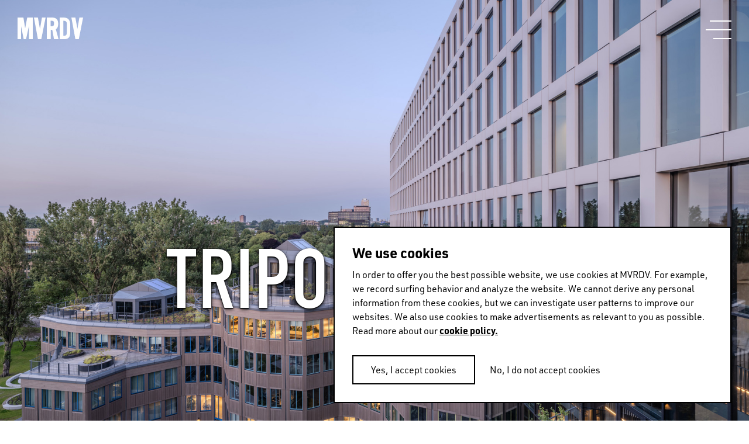

--- FILE ---
content_type: text/html
request_url: https://www.mvrdv.com/projects/420/tripolis-park
body_size: 27328
content:
<!DOCTYPE html><html lang="en"><head><link rel="preconnect" href="https://use.typekit.net" crossorigin="">
    <meta charset="utf-8">
    <base href="/">

    <!--
    *  .smmmmmmmmmmmm.      .smmmmmmmm-          smmmmmm-    `smmmmmmmmmmm`  .smmmmmm.  smmmmm.   *
    *  smmmmmmmmmmmmmmy    -ymmmmmmmmmNd/      /dmmmmmmmmh-  -hmmmmmmmmmmh. `mmmyyyyy-  smmosdmh` *
    *  smmmh+++++++++:`   :mmmmy/--:ommmmo    :mmmh-`.:dmmm`      ymmo      `mmh        smd  +mm- *
    *  ymmmo             `dmmm/      .mmmm-   ommm.    `os/       ymmo      `mmd::::`   smmddmms  *
    *  ymmmo             .mmmm.       hmNm/   /mmms`              ymmo      `mmmmmmms   smm//omm+ *
    *  ymmmo             .mmmm.       hmmm/    +mmmmmdhs/`        ymmo      `mmh````    smd   hmy *
    *  ymmms.......`     .mmmm.       hmmm/     `+ydmmmmmm+       ymmo      `mmh        smd   hmy *
    *  smmmmmmmmmmmmd-   .mmmm.       hmmm/           .smmmo      ymmo      `mmd/////`  /ho   +h+ *
    *  smmmmmmmmmmmmh.   .mmmm.       hmmm/   -+/       hmmd`     ymmo      `dmmmmmmm:
    *  ymmmo             .mmmm.       hmmm/  .mmmy`    -mmmh      ymmo
    *  ymmmo             .mmmm-      `dmmm:   /mmmmyoshmmmd.      -ss.
    *  ymmmo              ommNd/`   -hmmmh`    .odmmmmmmh/`
    *  ymmmo               ommmmmddmmmNmy`        .-::-`
    *  ymmmo                `+hmmmmmmho-
    *  ymmmo                    ..-.
    *  smNmo

    Concept, design and code by Foster (https://teamfoster.nl)
  -->

    <title>MVRDV - Tripolis Park</title>
    <meta name="viewport" content="width=device-width, initial-scale=1">
    <style type="text/css">@import url("https://p.typekit.net/p.css?s=1&k=yoj2ytp&ht=tk&f=17265.17267.17268.17269.32226.32227.32230.32231.32236.32238.10875.36601.36602.36607.36608.36617.36618.36623.36624.36633.36634.36639.36640&a=52234562&app=typekit&e=css");@font-face {font-family:"source-sans-pro";src:url("https://use.typekit.net/af/61f808/00000000000000003b9b3d63/27/l?primer=7cdcb44be4a7db8877ffa5c0007b8dd865b3bbc383831fe2ea177f62257a9191&fvd=n4&v=3") format("woff2"),url("https://use.typekit.net/af/61f808/00000000000000003b9b3d63/27/d?primer=7cdcb44be4a7db8877ffa5c0007b8dd865b3bbc383831fe2ea177f62257a9191&fvd=n4&v=3") format("woff"),url("https://use.typekit.net/af/61f808/00000000000000003b9b3d63/27/a?primer=7cdcb44be4a7db8877ffa5c0007b8dd865b3bbc383831fe2ea177f62257a9191&fvd=n4&v=3") format("opentype");font-display:auto;font-style:normal;font-weight:400;font-stretch:normal;}@font-face {font-family:"source-sans-pro";src:url("https://use.typekit.net/af/422d60/00000000000000003b9b3d67/27/l?primer=7cdcb44be4a7db8877ffa5c0007b8dd865b3bbc383831fe2ea177f62257a9191&fvd=n7&v=3") format("woff2"),url("https://use.typekit.net/af/422d60/00000000000000003b9b3d67/27/d?primer=7cdcb44be4a7db8877ffa5c0007b8dd865b3bbc383831fe2ea177f62257a9191&fvd=n7&v=3") format("woff"),url("https://use.typekit.net/af/422d60/00000000000000003b9b3d67/27/a?primer=7cdcb44be4a7db8877ffa5c0007b8dd865b3bbc383831fe2ea177f62257a9191&fvd=n7&v=3") format("opentype");font-display:auto;font-style:normal;font-weight:700;font-stretch:normal;}@font-face {font-family:"source-sans-pro";src:url("https://use.typekit.net/af/9373a0/00000000000000003b9b3d68/27/l?primer=7cdcb44be4a7db8877ffa5c0007b8dd865b3bbc383831fe2ea177f62257a9191&fvd=i7&v=3") format("woff2"),url("https://use.typekit.net/af/9373a0/00000000000000003b9b3d68/27/d?primer=7cdcb44be4a7db8877ffa5c0007b8dd865b3bbc383831fe2ea177f62257a9191&fvd=i7&v=3") format("woff"),url("https://use.typekit.net/af/9373a0/00000000000000003b9b3d68/27/a?primer=7cdcb44be4a7db8877ffa5c0007b8dd865b3bbc383831fe2ea177f62257a9191&fvd=i7&v=3") format("opentype");font-display:auto;font-style:italic;font-weight:700;font-stretch:normal;}@font-face {font-family:"source-sans-pro";src:url("https://use.typekit.net/af/ffb1e2/00000000000000003b9b3d64/27/l?primer=7cdcb44be4a7db8877ffa5c0007b8dd865b3bbc383831fe2ea177f62257a9191&fvd=i4&v=3") format("woff2"),url("https://use.typekit.net/af/ffb1e2/00000000000000003b9b3d64/27/d?primer=7cdcb44be4a7db8877ffa5c0007b8dd865b3bbc383831fe2ea177f62257a9191&fvd=i4&v=3") format("woff"),url("https://use.typekit.net/af/ffb1e2/00000000000000003b9b3d64/27/a?primer=7cdcb44be4a7db8877ffa5c0007b8dd865b3bbc383831fe2ea177f62257a9191&fvd=i4&v=3") format("opentype");font-display:auto;font-style:italic;font-weight:400;font-stretch:normal;}@font-face {font-family:"din-2014";src:url("https://use.typekit.net/af/570287/00000000000000007735afea/30/l?primer=7cdcb44be4a7db8877ffa5c0007b8dd865b3bbc383831fe2ea177f62257a9191&fvd=i4&v=3") format("woff2"),url("https://use.typekit.net/af/570287/00000000000000007735afea/30/d?primer=7cdcb44be4a7db8877ffa5c0007b8dd865b3bbc383831fe2ea177f62257a9191&fvd=i4&v=3") format("woff"),url("https://use.typekit.net/af/570287/00000000000000007735afea/30/a?primer=7cdcb44be4a7db8877ffa5c0007b8dd865b3bbc383831fe2ea177f62257a9191&fvd=i4&v=3") format("opentype");font-display:auto;font-style:italic;font-weight:400;font-stretch:normal;}@font-face {font-family:"din-2014";src:url("https://use.typekit.net/af/c2b6e5/00000000000000007735afee/30/l?primer=7cdcb44be4a7db8877ffa5c0007b8dd865b3bbc383831fe2ea177f62257a9191&fvd=n4&v=3") format("woff2"),url("https://use.typekit.net/af/c2b6e5/00000000000000007735afee/30/d?primer=7cdcb44be4a7db8877ffa5c0007b8dd865b3bbc383831fe2ea177f62257a9191&fvd=n4&v=3") format("woff"),url("https://use.typekit.net/af/c2b6e5/00000000000000007735afee/30/a?primer=7cdcb44be4a7db8877ffa5c0007b8dd865b3bbc383831fe2ea177f62257a9191&fvd=n4&v=3") format("opentype");font-display:auto;font-style:normal;font-weight:400;font-stretch:normal;}@font-face {font-family:"din-2014";src:url("https://use.typekit.net/af/efa8e9/00000000000000007735aff4/30/l?primer=7cdcb44be4a7db8877ffa5c0007b8dd865b3bbc383831fe2ea177f62257a9191&fvd=i7&v=3") format("woff2"),url("https://use.typekit.net/af/efa8e9/00000000000000007735aff4/30/d?primer=7cdcb44be4a7db8877ffa5c0007b8dd865b3bbc383831fe2ea177f62257a9191&fvd=i7&v=3") format("woff"),url("https://use.typekit.net/af/efa8e9/00000000000000007735aff4/30/a?primer=7cdcb44be4a7db8877ffa5c0007b8dd865b3bbc383831fe2ea177f62257a9191&fvd=i7&v=3") format("opentype");font-display:auto;font-style:italic;font-weight:700;font-stretch:normal;}@font-face {font-family:"din-2014";src:url("https://use.typekit.net/af/1fe1ce/00000000000000007735aff6/30/l?primer=7cdcb44be4a7db8877ffa5c0007b8dd865b3bbc383831fe2ea177f62257a9191&fvd=n7&v=3") format("woff2"),url("https://use.typekit.net/af/1fe1ce/00000000000000007735aff6/30/d?primer=7cdcb44be4a7db8877ffa5c0007b8dd865b3bbc383831fe2ea177f62257a9191&fvd=n7&v=3") format("woff"),url("https://use.typekit.net/af/1fe1ce/00000000000000007735aff6/30/a?primer=7cdcb44be4a7db8877ffa5c0007b8dd865b3bbc383831fe2ea177f62257a9191&fvd=n7&v=3") format("opentype");font-display:auto;font-style:normal;font-weight:700;font-stretch:normal;}@font-face {font-family:"din-2014-narrow";src:url("https://use.typekit.net/af/2bdaca/00000000000000007735afe5/30/l?primer=7cdcb44be4a7db8877ffa5c0007b8dd865b3bbc383831fe2ea177f62257a9191&fvd=n4&v=3") format("woff2"),url("https://use.typekit.net/af/2bdaca/00000000000000007735afe5/30/d?primer=7cdcb44be4a7db8877ffa5c0007b8dd865b3bbc383831fe2ea177f62257a9191&fvd=n4&v=3") format("woff"),url("https://use.typekit.net/af/2bdaca/00000000000000007735afe5/30/a?primer=7cdcb44be4a7db8877ffa5c0007b8dd865b3bbc383831fe2ea177f62257a9191&fvd=n4&v=3") format("opentype");font-display:auto;font-style:normal;font-weight:400;font-stretch:normal;}@font-face {font-family:"din-2014-narrow";src:url("https://use.typekit.net/af/6be18e/00000000000000007735afeb/30/l?primer=7cdcb44be4a7db8877ffa5c0007b8dd865b3bbc383831fe2ea177f62257a9191&fvd=n7&v=3") format("woff2"),url("https://use.typekit.net/af/6be18e/00000000000000007735afeb/30/d?primer=7cdcb44be4a7db8877ffa5c0007b8dd865b3bbc383831fe2ea177f62257a9191&fvd=n7&v=3") format("woff"),url("https://use.typekit.net/af/6be18e/00000000000000007735afeb/30/a?primer=7cdcb44be4a7db8877ffa5c0007b8dd865b3bbc383831fe2ea177f62257a9191&fvd=n7&v=3") format("opentype");font-display:auto;font-style:normal;font-weight:700;font-stretch:normal;}@font-face {font-family:"din-condensed";src:url("https://use.typekit.net/af/cfbead/0000000000000000000146b3/27/l?primer=7cdcb44be4a7db8877ffa5c0007b8dd865b3bbc383831fe2ea177f62257a9191&fvd=n4&v=3") format("woff2"),url("https://use.typekit.net/af/cfbead/0000000000000000000146b3/27/d?primer=7cdcb44be4a7db8877ffa5c0007b8dd865b3bbc383831fe2ea177f62257a9191&fvd=n4&v=3") format("woff"),url("https://use.typekit.net/af/cfbead/0000000000000000000146b3/27/a?primer=7cdcb44be4a7db8877ffa5c0007b8dd865b3bbc383831fe2ea177f62257a9191&fvd=n4&v=3") format("opentype");font-display:auto;font-style:normal;font-weight:400;font-stretch:normal;}@font-face {font-family:"urw-din";src:url("https://use.typekit.net/af/1f0265/00000000000000007735a839/30/l?primer=7cdcb44be4a7db8877ffa5c0007b8dd865b3bbc383831fe2ea177f62257a9191&fvd=i4&v=3") format("woff2"),url("https://use.typekit.net/af/1f0265/00000000000000007735a839/30/d?primer=7cdcb44be4a7db8877ffa5c0007b8dd865b3bbc383831fe2ea177f62257a9191&fvd=i4&v=3") format("woff"),url("https://use.typekit.net/af/1f0265/00000000000000007735a839/30/a?primer=7cdcb44be4a7db8877ffa5c0007b8dd865b3bbc383831fe2ea177f62257a9191&fvd=i4&v=3") format("opentype");font-display:auto;font-style:italic;font-weight:400;font-stretch:normal;}@font-face {font-family:"urw-din";src:url("https://use.typekit.net/af/f1d51b/00000000000000007735a83d/30/l?primer=7cdcb44be4a7db8877ffa5c0007b8dd865b3bbc383831fe2ea177f62257a9191&fvd=n4&v=3") format("woff2"),url("https://use.typekit.net/af/f1d51b/00000000000000007735a83d/30/d?primer=7cdcb44be4a7db8877ffa5c0007b8dd865b3bbc383831fe2ea177f62257a9191&fvd=n4&v=3") format("woff"),url("https://use.typekit.net/af/f1d51b/00000000000000007735a83d/30/a?primer=7cdcb44be4a7db8877ffa5c0007b8dd865b3bbc383831fe2ea177f62257a9191&fvd=n4&v=3") format("opentype");font-display:auto;font-style:normal;font-weight:400;font-stretch:normal;}@font-face {font-family:"urw-din";src:url("https://use.typekit.net/af/1c5092/00000000000000007735a84b/30/l?primer=7cdcb44be4a7db8877ffa5c0007b8dd865b3bbc383831fe2ea177f62257a9191&fvd=i7&v=3") format("woff2"),url("https://use.typekit.net/af/1c5092/00000000000000007735a84b/30/d?primer=7cdcb44be4a7db8877ffa5c0007b8dd865b3bbc383831fe2ea177f62257a9191&fvd=i7&v=3") format("woff"),url("https://use.typekit.net/af/1c5092/00000000000000007735a84b/30/a?primer=7cdcb44be4a7db8877ffa5c0007b8dd865b3bbc383831fe2ea177f62257a9191&fvd=i7&v=3") format("opentype");font-display:auto;font-style:italic;font-weight:700;font-stretch:normal;}@font-face {font-family:"urw-din";src:url("https://use.typekit.net/af/cd97e9/00000000000000007735a84f/30/l?primer=7cdcb44be4a7db8877ffa5c0007b8dd865b3bbc383831fe2ea177f62257a9191&fvd=n7&v=3") format("woff2"),url("https://use.typekit.net/af/cd97e9/00000000000000007735a84f/30/d?primer=7cdcb44be4a7db8877ffa5c0007b8dd865b3bbc383831fe2ea177f62257a9191&fvd=n7&v=3") format("woff"),url("https://use.typekit.net/af/cd97e9/00000000000000007735a84f/30/a?primer=7cdcb44be4a7db8877ffa5c0007b8dd865b3bbc383831fe2ea177f62257a9191&fvd=n7&v=3") format("opentype");font-display:auto;font-style:normal;font-weight:700;font-stretch:normal;}@font-face {font-family:"urw-din-condensed";src:url("https://use.typekit.net/af/b27e1e/00000000000000007735a83b/30/l?primer=7cdcb44be4a7db8877ffa5c0007b8dd865b3bbc383831fe2ea177f62257a9191&fvd=i4&v=3") format("woff2"),url("https://use.typekit.net/af/b27e1e/00000000000000007735a83b/30/d?primer=7cdcb44be4a7db8877ffa5c0007b8dd865b3bbc383831fe2ea177f62257a9191&fvd=i4&v=3") format("woff"),url("https://use.typekit.net/af/b27e1e/00000000000000007735a83b/30/a?primer=7cdcb44be4a7db8877ffa5c0007b8dd865b3bbc383831fe2ea177f62257a9191&fvd=i4&v=3") format("opentype");font-display:auto;font-style:italic;font-weight:400;font-stretch:normal;}@font-face {font-family:"urw-din-condensed";src:url("https://use.typekit.net/af/ba5c17/00000000000000007735a83e/30/l?primer=7cdcb44be4a7db8877ffa5c0007b8dd865b3bbc383831fe2ea177f62257a9191&fvd=n4&v=3") format("woff2"),url("https://use.typekit.net/af/ba5c17/00000000000000007735a83e/30/d?primer=7cdcb44be4a7db8877ffa5c0007b8dd865b3bbc383831fe2ea177f62257a9191&fvd=n4&v=3") format("woff"),url("https://use.typekit.net/af/ba5c17/00000000000000007735a83e/30/a?primer=7cdcb44be4a7db8877ffa5c0007b8dd865b3bbc383831fe2ea177f62257a9191&fvd=n4&v=3") format("opentype");font-display:auto;font-style:normal;font-weight:400;font-stretch:normal;}@font-face {font-family:"urw-din-condensed";src:url("https://use.typekit.net/af/be96d8/00000000000000007735a84d/30/l?primer=7cdcb44be4a7db8877ffa5c0007b8dd865b3bbc383831fe2ea177f62257a9191&fvd=n7&v=3") format("woff2"),url("https://use.typekit.net/af/be96d8/00000000000000007735a84d/30/d?primer=7cdcb44be4a7db8877ffa5c0007b8dd865b3bbc383831fe2ea177f62257a9191&fvd=n7&v=3") format("woff"),url("https://use.typekit.net/af/be96d8/00000000000000007735a84d/30/a?primer=7cdcb44be4a7db8877ffa5c0007b8dd865b3bbc383831fe2ea177f62257a9191&fvd=n7&v=3") format("opentype");font-display:auto;font-style:normal;font-weight:700;font-stretch:normal;}@font-face {font-family:"urw-din-condensed";src:url("https://use.typekit.net/af/3f20e7/00000000000000007735a850/30/l?primer=7cdcb44be4a7db8877ffa5c0007b8dd865b3bbc383831fe2ea177f62257a9191&fvd=i7&v=3") format("woff2"),url("https://use.typekit.net/af/3f20e7/00000000000000007735a850/30/d?primer=7cdcb44be4a7db8877ffa5c0007b8dd865b3bbc383831fe2ea177f62257a9191&fvd=i7&v=3") format("woff"),url("https://use.typekit.net/af/3f20e7/00000000000000007735a850/30/a?primer=7cdcb44be4a7db8877ffa5c0007b8dd865b3bbc383831fe2ea177f62257a9191&fvd=i7&v=3") format("opentype");font-display:auto;font-style:italic;font-weight:700;font-stretch:normal;}@font-face {font-family:"urw-din-semi-condensed";src:url("https://use.typekit.net/af/68a396/00000000000000007735a83c/30/l?primer=7cdcb44be4a7db8877ffa5c0007b8dd865b3bbc383831fe2ea177f62257a9191&fvd=n4&v=3") format("woff2"),url("https://use.typekit.net/af/68a396/00000000000000007735a83c/30/d?primer=7cdcb44be4a7db8877ffa5c0007b8dd865b3bbc383831fe2ea177f62257a9191&fvd=n4&v=3") format("woff"),url("https://use.typekit.net/af/68a396/00000000000000007735a83c/30/a?primer=7cdcb44be4a7db8877ffa5c0007b8dd865b3bbc383831fe2ea177f62257a9191&fvd=n4&v=3") format("opentype");font-display:auto;font-style:normal;font-weight:400;font-stretch:normal;}@font-face {font-family:"urw-din-semi-condensed";src:url("https://use.typekit.net/af/960873/00000000000000007735a83f/30/l?primer=7cdcb44be4a7db8877ffa5c0007b8dd865b3bbc383831fe2ea177f62257a9191&fvd=i4&v=3") format("woff2"),url("https://use.typekit.net/af/960873/00000000000000007735a83f/30/d?primer=7cdcb44be4a7db8877ffa5c0007b8dd865b3bbc383831fe2ea177f62257a9191&fvd=i4&v=3") format("woff"),url("https://use.typekit.net/af/960873/00000000000000007735a83f/30/a?primer=7cdcb44be4a7db8877ffa5c0007b8dd865b3bbc383831fe2ea177f62257a9191&fvd=i4&v=3") format("opentype");font-display:auto;font-style:italic;font-weight:400;font-stretch:normal;}@font-face {font-family:"urw-din-semi-condensed";src:url("https://use.typekit.net/af/f61b58/00000000000000007735a84e/30/l?primer=7cdcb44be4a7db8877ffa5c0007b8dd865b3bbc383831fe2ea177f62257a9191&fvd=n7&v=3") format("woff2"),url("https://use.typekit.net/af/f61b58/00000000000000007735a84e/30/d?primer=7cdcb44be4a7db8877ffa5c0007b8dd865b3bbc383831fe2ea177f62257a9191&fvd=n7&v=3") format("woff"),url("https://use.typekit.net/af/f61b58/00000000000000007735a84e/30/a?primer=7cdcb44be4a7db8877ffa5c0007b8dd865b3bbc383831fe2ea177f62257a9191&fvd=n7&v=3") format("opentype");font-display:auto;font-style:normal;font-weight:700;font-stretch:normal;}@font-face {font-family:"urw-din-semi-condensed";src:url("https://use.typekit.net/af/349829/00000000000000007735a852/30/l?primer=7cdcb44be4a7db8877ffa5c0007b8dd865b3bbc383831fe2ea177f62257a9191&fvd=i7&v=3") format("woff2"),url("https://use.typekit.net/af/349829/00000000000000007735a852/30/d?primer=7cdcb44be4a7db8877ffa5c0007b8dd865b3bbc383831fe2ea177f62257a9191&fvd=i7&v=3") format("woff"),url("https://use.typekit.net/af/349829/00000000000000007735a852/30/a?primer=7cdcb44be4a7db8877ffa5c0007b8dd865b3bbc383831fe2ea177f62257a9191&fvd=i7&v=3") format("opentype");font-display:auto;font-style:italic;font-weight:700;font-stretch:normal;}.tk-source-sans-pro{font-family:"source-sans-pro",sans-serif;}.tk-din-2014{font-family:"din-2014",sans-serif;}.tk-din-2014-narrow{font-family:"din-2014-narrow",sans-serif;}.tk-din-condensed{font-family:"din-condensed",sans-serif;}.tk-urw-din{font-family:"urw-din",sans-serif;}.tk-urw-din-condensed{font-family:"urw-din-condensed",sans-serif;}.tk-urw-din-semi-condensed{font-family:"urw-din-semi-condensed",sans-serif;}</style>
    <link rel="apple-touch-icon" sizes="180x180" href="/assets/gfx/favicons/apple-touch-icon.png">
    <link rel="icon" type="image/png" sizes="32x32" href="/assets/gfx/favicons/favicon-32x32.png">
    <link rel="icon" type="image/png" sizes="16x16" href="/assets/gfx/favicons/favicon-16x16.png">
    <link rel="manifest" href="/assets/gfx/favicons/manifest.json">
    <link rel="mask-icon" href="/assets/gfx/favicons/safari-pinned-tab.svg" color="#5bbad5">
    <link rel="shortcut icon" href="/assets/gfx/favicons/favicon.ico">
    <meta name="msapplication-config" content="/assets/gfx/favicons/browserconfig.xml">
    <meta name="theme-color" content="#ffffff">
    <style>body{opacity:0;transition:opacity .3s ease-in-out}</style><link href="/assets/style.css" rel="stylesheet" type="text/css" media="print" onload="this.media='all'"><noscript><link rel="stylesheet" href="/assets/style.css"></noscript>

    <script>
      (function (d) {
        var config = {
            kitId: 'rfc7zrt',
            scriptTimeout: 3000,
            async: true,
          },
          h = d.documentElement,
          t = setTimeout(function () {
            h.className = h.className.replace(/\bwf-loading\b/g, '') + ' wf-inactive';
          }, config.scriptTimeout),
          tk = d.createElement('script'),
          f = false,
          s = d.getElementsByTagName('script')[0],
          a;
        h.className += ' wf-loading';
        tk.src = 'https://use.typekit.net/' + config.kitId + '.js';
        tk.async = true;
        tk.onload = tk.onreadystatechange = function () {
          a = this.readyState;
          if (f || (a && a != 'complete' && a != 'loaded')) return;
          f = true;
          clearTimeout(t);
          try {
            Typekit.load(config);
          } catch (e) {}
        };
        s.parentNode.insertBefore(tk, s);
      })(document);
    </script>
  <style>@charset "UTF-8";@-webkit-keyframes fade-in{0%{opacity:0}to{opacity:1}}@-webkit-keyframes fade-out{0%{opacity:1}to{opacity:0}}@-webkit-keyframes spin{to{transform:rotate(360deg)}}@-webkit-keyframes shake{10%,90%{transform:translate(-1px)}20%,80%{transform:translate(2px)}30%,50%,70%{transform:translate(-4px)}40%,60%{transform:translate(4px)}}@-webkit-keyframes bounce{0%,5%{transform:translate(0)}10%{transform:translate(-30px)}12.5%{transform:translate(0)}15%{transform:translate(-10px)}20%,25%{transform:translate(0)}}*,*:before,*:after{box-sizing:border-box}html{font-family:sans-serif;line-height:1;-webkit-text-size-adjust:100%;-ms-text-size-adjust:100%;-ms-overflow-style:scrollbar;-webkit-tap-highlight-color:rgba(0,0,0,0)}body{margin:1rem;font-family:sans-serif;font-size:16px;font-weight:400;line-height:1;color:#000;text-align:left;background-color:#fff}html{font-size:16px}@media all and (max-width: 47.8125em){html{font-size:15px}}body{font-family:urw-din,source-han-sans-cjk-ja,source-han-sans-simplified-c,simhei,Microsoft YaHei,\5fae\8f6f\96c5\9ed1,STXihei,\534e\6587\7ec6\9ed1,sans-serif;-webkit-font-smoothing:antialiased;-moz-osx-font-smoothing:grayscale;text-rendering:optimizeLegibility!important;-webkit-font-smoothing:antialiased!important;line-height:1.5;overflow-x:hidden;margin:0;color:#000}body:before{display:none;border-top:3px dashed lime;content:"";z-index:9999;position:fixed;top:50%;left:0;right:0;width:100%}@media all and (max-width: 47.8125em){body:after{content:"breakpoint-mobile";display:none}}@media all and (min-width: 47.875em) and (max-width: 64em){body:after{content:"breakpoint-tablet";display:none}}@media all and (min-width: 64.0625em) and (max-width: 81.1875em){body:after{content:"breakpoint-desktop";display:none}}@media all and (min-width: 81.25em){body:after{content:"breakpoint-large-desktop";display:none}}@-webkit-keyframes sk-bouncedelay{0%,80%,to{transform:scale(0)}40%{transform:scale(1)}}@-webkit-keyframes dotBounce{0%,99%{transform:translateY(0)}50%{transform:translateY(-10px)}}@-webkit-keyframes growLine{0%{height:0}to{height:100%}}</style><link rel="stylesheet" href="styles.css" media="print" onload="this.media='all'"><noscript><link rel="stylesheet" href="styles.css"></noscript><style ng-transition="mvrdv">[_nghost-sc24]{overflow:hidden;height:100vh;position:relative}[_nghost-sc24] > .router-animation[_ngcontent-sc24]{position:relative}[_nghost-sc24]     router-outlet~*{position:relative;display:block;width:100%;height:100%}[_nghost-sc24]   .app[_ngcontent-sc24]{position:relative}</style><style ng-transition="mvrdv">.loader[_ngcontent-sc17]{background:white;position:absolute;top:0;left:0;right:0;bottom:0;display:block;height:100%;width:100%}.loader.is--initialized[_ngcontent-sc17]   .indicator[_ngcontent-sc17]{opacity:1}.loader[_ngcontent-sc17]   .indicator[_ngcontent-sc17]{transition:opacity .3s 5s ease-in-out;opacity:0}.loader.is--fixed[_ngcontent-sc17]{position:fixed}.loader.type--dark[_ngcontent-sc17]{background:black}.loader.type--dark[_ngcontent-sc17]   .indicator-item[_ngcontent-sc17]{background:white}</style><meta property="description" name="description" content="Tripolis Park renovates and transforms one of the last projects completed by the celebrated Dutch modernist architect Aldo van Eyck, restoring two of the three..."><meta property="og:title" name="og:title" content="MVRDV - Tripolis Park"><meta property="og:image" name="og:image" content="https:https://api.mvrdv.com/media/uploads/project/420/MVRDV%20Tripolis%20Park%2042%20©%20Ossip%20van%20Duivenbode.jpg"><meta property="og:description" name="og:description" content="Tripolis Park renovates and transforms one of the last projects completed by the celebrated Dutch modernist architect Aldo van Eyck, restoring two of the three listed heritage buildings in line with Van Eyck’s original designs. The design also adds a 12-storey “landscraper” along the edge of the si..."><meta property="twitter:card" name="twitter:card" content="summary_large_image"><meta property="twitter:site" name="twitter:site" content="@MVRDV"><meta property="twitter:title" name="twitter:title" content="MVRDV - Tripolis Park"><meta property="twitter:description" name="twitter:description" content="Tripolis Park renovates and transforms one of the last projects completed by the celebrated Dutch modernist architect Aldo van Eyck, restoring two of the three listed heritage buildings in line with Van Eyck’s original designs. The design also adds a 12-storey “landscraper” along the edge of the si..."><meta property="twitter:image" name="twitter:image" content="https://api.mvrdv.com/media/uploads/project/420/MVRDV%20Tripolis%20Park%2042%20©%20Ossip%20van%20Duivenbode.jpg?width=1200"><style ng-transition="mvrdv">swiper[fxflex]{display:flex;flex-direction:inherit;min-height:0;min-width:0}swiper[fxflex]>.swiper.s-wrapper{-webkit-box-flex:1;flex:1 1 auto;min-height:0;min-width:0}swiper>.swiper.s-wrapper{height:100%;width:100%}swiper>.swiper.s-wrapper .swiper-wrapper .swiper-slide{height:100%;max-height:100%;max-width:100%;overflow:auto;width:100%;will-change:transform}swiper>.swiper.s-wrapper .swiper-pagination{pointer-events:none}swiper>.swiper.s-wrapper .swiper-pagination .swiper-pagination-handle{cursor:pointer;display:inline-block;margin:2px;padding:4px;pointer-events:all;position:relative}swiper>.swiper.s-wrapper .swiper-pagination .swiper-pagination-handle .swiper-pagination-bullet{display:inline-block;margin:0;pointer-events:none}swiper>.swiper.s-wrapper .swiper-pagination .swiper-pagination-handle .swiper-pagination-bullet.swiper-pagination-bullet-first,swiper>.swiper.s-wrapper .swiper-pagination .swiper-pagination-handle .swiper-pagination-bullet.swiper-pagination-bullet-last{border:1px solid rgba(0,0,0,.5)}swiper>.swiper.s-wrapper.swiper-container-vertical>.swiper-button-prev{left:50%;margin-left:-13px;margin-top:0;top:10px;transform:rotate(90deg)}swiper>.swiper.s-wrapper.swiper-container-vertical>.swiper-button-next{bottom:10px;left:50%;margin-left:-13px;margin-top:0;top:auto;transform:rotate(90deg)}.swiper-button-next[hidden]:after,.swiper-button-prev[hidden]:after{display:none}swiper>.swiper.s-wrapper.swiper-container-vertical>.swiper-scrollbar{transition:width .25s ease-in-out;width:8px}swiper>.swiper.s-wrapper.swiper-container-vertical>.swiper-scrollbar:hover{width:16px}swiper>.swiper.s-wrapper.swiper-container-vertical>.swiper-pagination .swiper-pagination-handle{display:block}swiper>.swiper.s-wrapper.swiper-container-vertical>.swiper-pagination .swiper-pagination-handle .swiper-pagination-bullet{display:inline-block}swiper>.swiper.s-wrapper.swiper-container-vertical>.swiper-pagination .swiper-pagination-handle .swiper-pagination-bullet.swiper-pagination-bullet-first,swiper>.swiper.s-wrapper.swiper-container-vertical>.swiper-pagination .swiper-pagination-handle .swiper-pagination-bullet.swiper-pagination-bullet-last{margin:0 -1px}swiper>.swiper.s-wrapper.swiper-container-horizontal>.swiper-scrollbar{height:8px;transition:height .25s ease-in-out}swiper>.swiper.s-wrapper.swiper-container-horizontal>.swiper-scrollbar:hover{height:16px}swiper>.swiper.s-wrapper.swiper-container-horizontal>.swiper-pagination .swiper-pagination-handle .swiper-pagination-bullet.swiper-pagination-bullet-first,swiper>.swiper.s-wrapper.swiper-container-horizontal>.swiper-pagination .swiper-pagination-handle .swiper-pagination-bullet.swiper-pagination-bullet-last{margin:-1px 0}</style><style ng-transition="mvrdv">@font-face{font-family:swiper-icons;font-style:normal;font-weight:400;src:url("data:application/font-woff;charset=utf-8;base64, [base64]//wADZ2x5ZgAAAywAAADMAAAD2MHtryVoZWFkAAABbAAAADAAAAA2E2+eoWhoZWEAAAGcAAAAHwAAACQC9gDzaG10eAAAAigAAAAZAAAArgJkABFsb2NhAAAC0AAAAFoAAABaFQAUGG1heHAAAAG8AAAAHwAAACAAcABAbmFtZQAAA/gAAAE5AAACXvFdBwlwb3N0AAAFNAAAAGIAAACE5s74hXjaY2BkYGAAYpf5Hu/j+W2+MnAzMYDAzaX6QjD6/4//Bxj5GA8AuRwMYGkAPywL13jaY2BkYGA88P8Agx4j+/8fQDYfA1AEBWgDAIB2BOoAeNpjYGRgYNBh4GdgYgABEMnIABJzYNADCQAACWgAsQB42mNgYfzCOIGBlYGB0YcxjYGBwR1Kf2WQZGhhYGBiYGVmgAFGBiQQkOaawtDAoMBQxXjg/wEGPcYDDA4wNUA2CCgwsAAAO4EL6gAAeNpj2M0gyAACqxgGNWBkZ2D4/wMA+xkDdgAAAHjaY2BgYGaAYBkGRgYQiAHyGMF8FgYHIM3DwMHABGQrMOgyWDLEM1T9/w8UBfEMgLzE////P/5//f/V/xv+r4eaAAeMbAxwIUYmIMHEgKYAYjUcsDAwsLKxc3BycfPw8jEQA/[base64]/uznmfPFBNODM2K7MTQ45YEAZqGP81AmGGcF3iPqOop0r1SPTaTbVkfUe4HXj97wYE+yNwWYxwWu4v1ugWHgo3S1XdZEVqWM7ET0cfnLGxWfkgR42o2PvWrDMBSFj/IHLaF0zKjRgdiVMwScNRAoWUoH78Y2icB/yIY09An6AH2Bdu/UB+yxopYshQiEvnvu0dURgDt8QeC8PDw7Fpji3fEA4z/PEJ6YOB5hKh4dj3EvXhxPqH/SKUY3rJ7srZ4FZnh1PMAtPhwP6fl2PMJMPDgeQ4rY8YT6Gzao0eAEA409DuggmTnFnOcSCiEiLMgxCiTI6Cq5DZUd3Qmp10vO0LaLTd2cjN4fOumlc7lUYbSQcZFkutRG7g6JKZKy0RmdLY680CDnEJ+UMkpFFe1RN7nxdVpXrC4aTtnaurOnYercZg2YVmLN/d/gczfEimrE/fs/bOuq29Zmn8tloORaXgZgGa78yO9/cnXm2BpaGvq25Dv9S4E9+5SIc9PqupJKhYFSSl47+Qcr1mYNAAAAeNptw0cKwkAAAMDZJA8Q7OUJvkLsPfZ6zFVERPy8qHh2YER+3i/BP83vIBLLySsoKimrqKqpa2hp6+jq6RsYGhmbmJqZSy0sraxtbO3sHRydnEMU4uR6yx7JJXveP7WrDycAAAAAAAH//wACeNpjYGRgYOABYhkgZgJCZgZNBkYGLQZtIJsFLMYAAAw3ALgAeNolizEKgDAQBCchRbC2sFER0YD6qVQiBCv/H9ezGI6Z5XBAw8CBK/m5iQQVauVbXLnOrMZv2oLdKFa8Pjuru2hJzGabmOSLzNMzvutpB3N42mNgZGBg4GKQYzBhYMxJLMlj4GBgAYow/P/PAJJhLM6sSoWKfWCAAwDAjgbRAAB42mNgYGBkAIIbCZo5IPrmUn0hGA0AO8EFTQAA") format("woff")}:root{--swiper-theme-color:#007aff}.swiper-container{list-style:none;margin-left:auto;margin-right:auto;overflow:hidden;padding:0;position:relative;z-index:1}.swiper-container-vertical>.swiper-wrapper{flex-direction:column}.swiper-wrapper{box-sizing:content-box;display:flex;height:100%;position:relative;transition-property:transform;width:100%;z-index:1}.swiper-container-android .swiper-slide,.swiper-wrapper{transform:translateZ(0)}.swiper-container-multirow>.swiper-wrapper{flex-wrap:wrap}.swiper-container-multirow-column>.swiper-wrapper{flex-direction:column;flex-wrap:wrap}.swiper-container-free-mode>.swiper-wrapper{margin:0 auto;transition-timing-function:ease-out}.swiper-slide{flex-shrink:0;height:100%;position:relative;transition-property:transform;width:100%}.swiper-slide-invisible-blank{visibility:hidden}.swiper-container-autoheight,.swiper-container-autoheight .swiper-slide{height:auto}.swiper-container-autoheight .swiper-wrapper{align-items:flex-start;transition-property:transform,height}.swiper-container-3d{perspective:1200px}.swiper-container-3d .swiper-cube-shadow,.swiper-container-3d .swiper-slide,.swiper-container-3d .swiper-slide-shadow-bottom,.swiper-container-3d .swiper-slide-shadow-left,.swiper-container-3d .swiper-slide-shadow-right,.swiper-container-3d .swiper-slide-shadow-top,.swiper-container-3d .swiper-wrapper{transform-style:preserve-3d}.swiper-container-3d .swiper-slide-shadow-bottom,.swiper-container-3d .swiper-slide-shadow-left,.swiper-container-3d .swiper-slide-shadow-right,.swiper-container-3d .swiper-slide-shadow-top{height:100%;left:0;pointer-events:none;position:absolute;top:0;width:100%;z-index:10}.swiper-container-3d .swiper-slide-shadow-left{background-image:linear-gradient(270deg,rgba(0,0,0,.5),transparent)}.swiper-container-3d .swiper-slide-shadow-right{background-image:linear-gradient(90deg,rgba(0,0,0,.5),transparent)}.swiper-container-3d .swiper-slide-shadow-top{background-image:linear-gradient(0deg,rgba(0,0,0,.5),transparent)}.swiper-container-3d .swiper-slide-shadow-bottom{background-image:linear-gradient(180deg,rgba(0,0,0,.5),transparent)}.swiper-container-css-mode>.swiper-wrapper{-ms-overflow-style:none;overflow:auto;scrollbar-width:none}.swiper-container-css-mode>.swiper-wrapper::-webkit-scrollbar{display:none}.swiper-container-css-mode>.swiper-wrapper>.swiper-slide{scroll-snap-align:start start}.swiper-container-horizontal.swiper-container-css-mode>.swiper-wrapper{-ms-scroll-snap-type:x mandatory;scroll-snap-type:x mandatory}.swiper-container-vertical.swiper-container-css-mode>.swiper-wrapper{-ms-scroll-snap-type:y mandatory;scroll-snap-type:y mandatory}:root{--swiper-navigation-size:44px}.swiper-button-next,.swiper-button-prev{align-items:center;color:var(--swiper-navigation-color,var(--swiper-theme-color));cursor:pointer;display:flex;height:var(--swiper-navigation-size);justify-content:center;margin-top:calc(-1*var(--swiper-navigation-size)/2);position:absolute;top:50%;width:calc(var(--swiper-navigation-size)/44*27);z-index:10}.swiper-button-next.swiper-button-disabled,.swiper-button-prev.swiper-button-disabled{cursor:auto;opacity:.35;pointer-events:none}.swiper-button-next:after,.swiper-button-prev:after{font-family:swiper-icons;font-size:var(--swiper-navigation-size);font-variant:normal;letter-spacing:0;line-height:1;text-transform:none!important;text-transform:none}.swiper-button-prev,.swiper-container-rtl .swiper-button-next{left:10px;right:auto}.swiper-button-prev:after,.swiper-container-rtl .swiper-button-next:after{content:"prev"}.swiper-button-next,.swiper-container-rtl .swiper-button-prev{left:auto;right:10px}.swiper-button-next:after,.swiper-container-rtl .swiper-button-prev:after{content:"next"}.swiper-button-next.swiper-button-white,.swiper-button-prev.swiper-button-white{--swiper-navigation-color:#fff}.swiper-button-next.swiper-button-black,.swiper-button-prev.swiper-button-black{--swiper-navigation-color:#000}.swiper-button-lock{display:none}.swiper-pagination{position:absolute;text-align:center;transform:translateZ(0);transition:opacity .3s;z-index:10}.swiper-pagination.swiper-pagination-hidden{opacity:0}.swiper-container-horizontal>.swiper-pagination-bullets,.swiper-pagination-custom,.swiper-pagination-fraction{bottom:10px;left:0;width:100%}.swiper-pagination-bullets-dynamic{font-size:0;overflow:hidden}.swiper-pagination-bullets-dynamic .swiper-pagination-bullet{position:relative;transform:scale(.33)}.swiper-pagination-bullets-dynamic .swiper-pagination-bullet-active,.swiper-pagination-bullets-dynamic .swiper-pagination-bullet-active-main{transform:scale(1)}.swiper-pagination-bullets-dynamic .swiper-pagination-bullet-active-prev{transform:scale(.66)}.swiper-pagination-bullets-dynamic .swiper-pagination-bullet-active-prev-prev{transform:scale(.33)}.swiper-pagination-bullets-dynamic .swiper-pagination-bullet-active-next{transform:scale(.66)}.swiper-pagination-bullets-dynamic .swiper-pagination-bullet-active-next-next{transform:scale(.33)}.swiper-pagination-bullet{background:#000;border-radius:100%;display:inline-block;height:8px;opacity:.2;width:8px}button.swiper-pagination-bullet{-moz-appearance:none;-webkit-appearance:none;appearance:none;border:none;box-shadow:none;margin:0;padding:0}.swiper-pagination-clickable .swiper-pagination-bullet{cursor:pointer}.swiper-pagination-bullet-active{background:var(--swiper-pagination-color,var(--swiper-theme-color));opacity:1}.swiper-container-vertical>.swiper-pagination-bullets{right:10px;top:50%;transform:translate3d(0,-50%,0)}.swiper-container-vertical>.swiper-pagination-bullets .swiper-pagination-bullet{display:block;margin:6px 0}.swiper-container-vertical>.swiper-pagination-bullets.swiper-pagination-bullets-dynamic{top:50%;transform:translateY(-50%);width:8px}.swiper-container-vertical>.swiper-pagination-bullets.swiper-pagination-bullets-dynamic .swiper-pagination-bullet{display:inline-block;transition:transform .2s,top .2s}.swiper-container-horizontal>.swiper-pagination-bullets .swiper-pagination-bullet{margin:0 4px}.swiper-container-horizontal>.swiper-pagination-bullets.swiper-pagination-bullets-dynamic{left:50%;transform:translateX(-50%);white-space:nowrap}.swiper-container-horizontal>.swiper-pagination-bullets.swiper-pagination-bullets-dynamic .swiper-pagination-bullet{transition:transform .2s,left .2s}.swiper-container-horizontal.swiper-container-rtl>.swiper-pagination-bullets-dynamic .swiper-pagination-bullet{transition:transform .2s,right .2s}.swiper-pagination-progressbar{background:rgba(0,0,0,.25);position:absolute}.swiper-pagination-progressbar .swiper-pagination-progressbar-fill{background:var(--swiper-pagination-color,var(--swiper-theme-color));height:100%;left:0;position:absolute;top:0;transform:scale(0);transform-origin:left top;width:100%}.swiper-container-rtl .swiper-pagination-progressbar .swiper-pagination-progressbar-fill{transform-origin:right top}.swiper-container-horizontal>.swiper-pagination-progressbar,.swiper-container-vertical>.swiper-pagination-progressbar.swiper-pagination-progressbar-opposite{height:4px;left:0;top:0;width:100%}.swiper-container-horizontal>.swiper-pagination-progressbar.swiper-pagination-progressbar-opposite,.swiper-container-vertical>.swiper-pagination-progressbar{height:100%;left:0;top:0;width:4px}.swiper-pagination-white{--swiper-pagination-color:#fff}.swiper-pagination-black{--swiper-pagination-color:#000}.swiper-pagination-lock{display:none}.swiper-scrollbar{-ms-touch-action:none;background:rgba(0,0,0,.1);border-radius:10px;position:relative}.swiper-container-horizontal>.swiper-scrollbar{bottom:3px;height:5px;left:1%;position:absolute;width:98%;z-index:50}.swiper-container-vertical>.swiper-scrollbar{height:98%;position:absolute;right:3px;top:1%;width:5px;z-index:50}.swiper-scrollbar-drag{background:rgba(0,0,0,.5);border-radius:10px;height:100%;left:0;position:relative;top:0;width:100%}.swiper-scrollbar-cursor-drag{cursor:move}.swiper-scrollbar-lock{display:none}.swiper-zoom-container{align-items:center;display:flex;height:100%;justify-content:center;text-align:center;width:100%}.swiper-zoom-container>canvas,.swiper-zoom-container>img,.swiper-zoom-container>svg{-o-object-fit:contain;max-height:100%;max-width:100%;object-fit:contain}.swiper-slide-zoomed{cursor:move}.swiper-lazy-preloader{-webkit-animation:swiper-preloader-spin 1s linear infinite;animation:swiper-preloader-spin 1s linear infinite;border:4px solid var(--swiper-preloader-color,var(--swiper-theme-color));border-radius:50%;border-top:4px solid transparent;box-sizing:border-box;height:42px;left:50%;margin-left:-21px;margin-top:-21px;position:absolute;top:50%;transform-origin:50%;width:42px;z-index:10}.swiper-lazy-preloader-white{--swiper-preloader-color:#fff}.swiper-lazy-preloader-black{--swiper-preloader-color:#000}@-webkit-keyframes swiper-preloader-spin{to{transform:rotate(1turn)}}@keyframes swiper-preloader-spin{to{transform:rotate(1turn)}}.swiper-container .swiper-notification{left:0;opacity:0;pointer-events:none;position:absolute;top:0;z-index:-1000}.swiper-container-fade.swiper-container-free-mode .swiper-slide{transition-timing-function:ease-out}.swiper-container-fade .swiper-slide{pointer-events:none;transition-property:opacity}.swiper-container-fade .swiper-slide .swiper-slide{pointer-events:none}.swiper-container-fade .swiper-slide-active,.swiper-container-fade .swiper-slide-active .swiper-slide-active{pointer-events:auto}.swiper-container-cube{overflow:visible}.swiper-container-cube .swiper-slide{-webkit-backface-visibility:hidden;backface-visibility:hidden;height:100%;pointer-events:none;transform-origin:0 0;visibility:hidden;width:100%;z-index:1}.swiper-container-cube .swiper-slide .swiper-slide{pointer-events:none}.swiper-container-cube.swiper-container-rtl .swiper-slide{transform-origin:100% 0}.swiper-container-cube .swiper-slide-active,.swiper-container-cube .swiper-slide-active .swiper-slide-active{pointer-events:auto}.swiper-container-cube .swiper-slide-active,.swiper-container-cube .swiper-slide-next,.swiper-container-cube .swiper-slide-next+.swiper-slide,.swiper-container-cube .swiper-slide-prev{pointer-events:auto;visibility:visible}.swiper-container-cube .swiper-slide-shadow-bottom,.swiper-container-cube .swiper-slide-shadow-left,.swiper-container-cube .swiper-slide-shadow-right,.swiper-container-cube .swiper-slide-shadow-top{-webkit-backface-visibility:hidden;backface-visibility:hidden;z-index:0}.swiper-container-cube .swiper-cube-shadow{background:#000;bottom:0;filter:blur(50px);height:100%;left:0;opacity:.6;position:absolute;width:100%;z-index:0}.swiper-container-flip{overflow:visible}.swiper-container-flip .swiper-slide{-webkit-backface-visibility:hidden;backface-visibility:hidden;pointer-events:none;z-index:1}.swiper-container-flip .swiper-slide .swiper-slide{pointer-events:none}.swiper-container-flip .swiper-slide-active,.swiper-container-flip .swiper-slide-active .swiper-slide-active{pointer-events:auto}.swiper-container-flip .swiper-slide-shadow-bottom,.swiper-container-flip .swiper-slide-shadow-left,.swiper-container-flip .swiper-slide-shadow-right,.swiper-container-flip .swiper-slide-shadow-top{-webkit-backface-visibility:hidden;backface-visibility:hidden;z-index:0}</style><style ng-transition="mvrdv">app-image[_ngcontent-sc71]{display:contents}</style></head>
  <body class="set--ssr">
    <script>
      /*
       * Old Browser check
       * More options: http://browser-update.org/customize.html
       */
      var $buoop = {
        notify: { i: -5, f: -4, o: -4, s: -2, c: -4 },
        style: 'bottom',
        insecure: true,
        api: 5,
        reminder: 0,
      };
      function $buo_f() {
        var e = document.createElement('script');
        e.src = '//browser-update.org/update.min.js';
        document.body.appendChild(e);
      }
      try {
        document.addEventListener('DOMContentLoaded', $buo_f, false);
      } catch (e) {
        window.attachEvent('onload', $buo_f);
      }
    </script>

    <app-root _nghost-sc24="" class="ng-tns-c24-0" ng-version="13.2.5"><app-loader _ngcontent-sc24="" class="ng-tns-c24-0 ng-tns-c17-1" _nghost-sc17=""><!----></app-loader><div _ngcontent-sc24="" class="app ng-tns-c24-0"><app-main-nav _ngcontent-sc24="" class="ng-tns-c21-2 ng-tns-c24-0 ng-star-inserted"><h1 class="ng-tns-c21-2 logo-mvrdv fill--light"><a routerlink="/" class="logo-mvrdv__link ng-tns-c21-2" href="/"><svg width="112" height="37" viewBox="0 0 112 37" class="ng-tns-c21-2"><g fill-rule="nonzero" class="ng-tns-c21-2"><path d="M16.5,0L13,18.5L10,0H0v37h6V14.9L10.5,37h4l5-22.6V37H26V0H16.5z M41.7,0l-3.4,19.5L34.8,0H28l6.8,37h5.8L48,0H41.7z
            M105.7,0l-3.4,19.5L98.8,0H92l6.8,37h5.9L112,0H105.7z M65.4,20c2.7-1.4,4.1-4.5,4.1-9.2c0-6.9-3.2-10.4-9.7-10.8H50v37h6.7V21
          h2.6L62.3,37H70C70,37,65.4,20,65.4,20z M62.3,11.3c0,2.1-1,3.3-3.1,3.6h-2.6V5.6h2.6c2.1,0,3.1,1.2,3.1,3.6V11.3z M78.3,0H72v37
          h8.3c6.2,0,9.4-3.3,9.7-10V12.1C90,4,86.1,0,78.3,0z M84.2,26.2c0,3.4-1.5,5.1-4.4,5.1h-1.5V5.6h1c3.2,0,4.9,1.7,4.9,5.1
          C84.2,10.8,84.2,26.2,84.2,26.2z" class="ng-tns-c21-2"></path></g></svg><!----></a></h1><button class="ng-tns-c21-2 main-nav-toggle fill--light"><span class="ng-tns-c21-2">Toggle nav</span></button><nav class="main-nav ng-tns-c21-2"><div class="main-nav__inner ng-tns-c21-2"><div class="main-nav__list ng-tns-c21-2"><ul class="ng-tns-c21-2"><li class="main-nav__list__item ng-tns-c21-2 ng-star-inserted"><a class="ng-tns-c21-2 ng-star-inserted" href="/home">Home</a><!----><!----></li><li class="main-nav__list__item ng-tns-c21-2 ng-star-inserted is--current"><a class="ng-tns-c21-2 ng-star-inserted" href="/projects">Projects</a><!----><!----></li><li class="main-nav__list__item ng-tns-c21-2 ng-star-inserted"><a class="ng-tns-c21-2 ng-star-inserted" href="/about">About</a><!----><!----></li><li class="main-nav__list__item ng-tns-c21-2 ng-star-inserted"><a class="ng-tns-c21-2 ng-star-inserted" href="/updates">News &amp; Events</a><!----><!----></li><li class="main-nav__list__item ng-tns-c21-2 ng-star-inserted"><!----><a rel="noopener noreferrer" target="_blank" class="ng-tns-c21-2 ng-star-inserted" href="pressroom"> Press room </a><!----></li><li class="main-nav__list__item ng-tns-c21-2 ng-star-inserted"><!----><a rel="noopener noreferrer" target="_blank" class="ng-tns-c21-2 ng-star-inserted" href="https://jobs.mvrdv.com/"> Jobs </a><!----></li><li class="main-nav__list__item ng-tns-c21-2 ng-star-inserted"><a class="ng-tns-c21-2 ng-star-inserted" href="/contact">Contact</a><!----><!----></li><li class="main-nav__list__item ng-tns-c21-2 ng-star-inserted"><!----><a rel="noopener noreferrer" target="_blank" class="ng-tns-c21-2 ng-star-inserted" href="http://www.thewhyfactory.com/"> t?f </a><!----></li><!----><li class="main-nav__list__item ng-tns-c21-2"><a class="ng-tns-c21-2" href="/themes/15/next">TEXT NOT FOUND FOR: nav-next</a></li></ul></div><ul class="main-nav__theme filter ng-tns-c21-2"><li class="main-nav__theme__item ng-tns-c21-2 ng-star-inserted"><a class="ng-tns-c21-2" href="/themes/1/architecture"> Architecture </a></li><li class="main-nav__theme__item ng-tns-c21-2 ng-star-inserted"><a class="ng-tns-c21-2" href="/themes/7/transformations"> Transformations </a></li><li class="main-nav__theme__item ng-tns-c21-2 ng-star-inserted"><a class="ng-tns-c21-2" href="/themes/9/urbanism"> Urbanism </a></li><li class="main-nav__theme__item ng-tns-c21-2 ng-star-inserted"><a class="ng-tns-c21-2" href="/themes/2/housing"> Housing </a></li><li class="main-nav__theme__item ng-tns-c21-2 ng-star-inserted"><a class="ng-tns-c21-2" href="/themes/3/leisure"> Leisure </a></li><li class="main-nav__theme__item ng-tns-c21-2 ng-star-inserted"><a class="ng-tns-c21-2" href="/themes/5/mixed-use"> Mixed use </a></li><li class="main-nav__theme__item ng-tns-c21-2 ng-star-inserted"><a class="ng-tns-c21-2" href="/themes/16/culture"> Culture </a></li><li class="main-nav__theme__item ng-tns-c21-2 ng-star-inserted"><a class="ng-tns-c21-2" href="/themes/4/public"> Public </a></li><li class="main-nav__theme__item ng-tns-c21-2 ng-star-inserted"><a class="ng-tns-c21-2" href="/themes/6/sustainability"> Sustainability </a></li><li class="main-nav__theme__item ng-tns-c21-2 ng-star-inserted"><a class="ng-tns-c21-2" href="/themes/8/research"> Research </a></li><li class="main-nav__theme__item ng-tns-c21-2 ng-star-inserted"><a class="ng-tns-c21-2" href="/themes/17/interiors"> Interiors </a></li><!----></ul><app-language-selector class="ng-tns-c21-2"><nav class="language-selector"><ul class="language-selector__list mb-0"><li class="language-selector__list__item ng-star-inserted"><a class="button button-icon language-selector__button" href="https://www.mvrdv.com/projects/420/tripolis-park" title="EN"> EN </a></li><li class="language-selector__list__item ng-star-inserted"><a class="button button-icon language-selector__button" href="https://www.mvrdv.asia/projects/420/tripolis-park" title="CN"> 中文 </a></li><!----><li class="language-selector__list__item ng-star-inserted"><a class="button button-icon language-selector__button" href="https://mvrdv.com/themes/11/germany"> DE </a></li><li class="language-selector__list__item ng-star-inserted"><a class="button button-icon language-selector__button" href="https://mvrdv.com/themes/12/netherlands"> NL </a></li><li class="language-selector__list__item ng-star-inserted"><a class="button button-icon language-selector__button" href="https://mvrdv.com/themes/13/french"> FR </a></li><!----></ul></nav></app-language-selector><button class="main-nav__search-button button type--icon-only ng-tns-c21-2" tabindex="0"><app-icon class="ng-tns-c21-2"><span class="icon is--icon-search"><svg class="icon-svg"><use xlink:href="/assets/gfx/svg-sprite.svg#icon-search"></use></svg></span></app-icon></button></div></nav></app-main-nav><!----><div _ngcontent-sc24="" class="router-animation ng-tns-c24-0 ng-trigger ng-trigger-fadeRouteAnimation" style=""><router-outlet _ngcontent-sc24="" class="ng-tns-c24-0"></router-outlet><app-project-detail class="ng-star-inserted" style=""><article class="ng-star-inserted"><app-post-header class="background--dark ng-star-inserted"><header class="post-header-component ng-star-inserted"><app-loader _nghost-sc17="" class="ng-tns-c17-3 ng-star-inserted"><div _ngcontent-sc17="" class="loader ng-tns-c17-3 is--initialized type--dark ng-trigger ng-trigger-fadeOutAnimation ng-star-inserted" style="z-index:999;"><div _ngcontent-sc17="" class="indicator type-spinner ng-tns-c17-3 ng-star-inserted" style=""><span _ngcontent-sc17="" class="indicator-item is--bounce1 ng-tns-c17-3"></span><span _ngcontent-sc17="" class="indicator-item is--bounce2 ng-tns-c17-3"></span><span _ngcontent-sc17="" class="indicator-item is--bounce3 ng-tns-c17-3"></span></div><!----></div><!----></app-loader><figure class="post-header-component__crop"><app-image loading="lazy" _nghost-sc71="" style="--aspect-ratio:auto" class="ng-star-inserted"><img _ngcontent-sc71="" alt="Tripolis Park" src="https://api.mvrdv.com/media/uploads/project/420/MVRDV Tripolis Park 42 © Ossip van Duivenbode.jpg" srcset="https://api.mvrdv.com/media/uploads/project/420/MVRDV%20Tripolis%20Park%2042%20%C2%A9%20Ossip%20van%20Duivenbode.jpg?width=600  600w,https://api.mvrdv.com/media/uploads/project/420/MVRDV%20Tripolis%20Park%2042%20%C2%A9%20Ossip%20van%20Duivenbode.jpg?width=1200  1200w,https://api.mvrdv.com/media/uploads/project/420/MVRDV%20Tripolis%20Park%2042%20%C2%A9%20Ossip%20van%20Duivenbode.jpg?width=1600  1600w,https://api.mvrdv.com/media/uploads/project/420/MVRDV%20Tripolis%20Park%2042%20%C2%A9%20Ossip%20van%20Duivenbode.jpg?width=1920  1920w" sizes="" loading="lazy"><!----></app-image><!----><!----></figure><div class="post-header-component__content ng-star-inserted"><h1 class="post-header-component__content__title dynamic-h1 ng-star-inserted" style="--char-count:13;">Tripolis Park</h1><!----><!----></div><!----></header><!----></app-post-header><!----><app-tech-specs><section class="tech-specs background--light"><div class="tech-specs__intro ng-star-inserted"><p>Tripolis Park renovates and transforms one of the last projects completed by the celebrated Dutch modernist architect Aldo van Eyck, restoring two of the three listed heritage buildings in line with Van Eyck’s original designs. The design also adds a 12-storey “landscraper” along the edge of the site to shelter the complex (which includes Van Eyck’s Amsterdam Orphanage next door) from noise and dust generated by the adjacent A10 highway. The new building is careful in its relationship with the heritage buildings, keeping a respectful distance so that an exciting in-between space emerges where the two meet, with bridges crossing overhead to connect old and new.</p></div><!----><ul class="tech-specs__list details-list type--categories"><li class="ng-star-inserted"><dl><dt>Location</dt><dd><a target="_blank" class="hover--underline ng-star-inserted" href="https://maps.google.com/?q=52.3390206,4.8561014"><span class="d-inline-block ng-star-inserted">Amsterdam<!---->,&nbsp;<!----><!----><!----></span><!----><span class="d-inline-block ng-star-inserted">Netherlands<!----><app-icon anchor="icon-external-link" class="link-icon"><span class="icon is--icon-external-link"><svg class="icon-svg"><use xlink:href="/assets/gfx/svg-sprite.svg#icon-external-link"></use></svg></span></app-icon></span><!----></a><!----><!----></dd></dl></li><!----><li class="ng-star-inserted"><dl><dt>Status</dt><dd>Realised</dd></dl></li><!----><li class="ng-star-inserted"><dl><dt>Year</dt><dd> 2018–2023 </dd></dl></li><!----><li class="ng-star-inserted"><dl><dt>Surface</dt><dd>61000 m²</dd></dl></li><!----><!----><li class="ng-star-inserted"><dl><dt>Client</dt><dd>Flow Development</dd></dl></li><!----><li class="ng-star-inserted"><dl><dt>Programmes</dt><dd><a href="/projects?programs=Offices" class="ng-star-inserted">Offices</a><!----><!----><!----></dd></dl></li><!----><li class="ng-star-inserted"><dl><dt>Themes</dt><dd><a href="/projects?themes=Architecture" class="ng-star-inserted">Architecture</a>, <!----><!----><a href="/projects?themes=Transformations" class="ng-star-inserted">Transformations</a><!----><!----><!----></dd></dl></li><!----><li class="ng-star-inserted"><dl><dt>Certifications</dt><dd class="ng-star-inserted">BREEAM Outstanding</dd><dd class="ng-star-inserted">WELL Gold</dd><!----></dl></li><!----></ul></section></app-tech-specs><app-awards class="ng-star-inserted"><section class="award-section background--dark"><div class="award-section__inner"><h1 class="content-detail__header__title">Awards</h1><ul class="award-grid is--open"><li class="award-grid__item ng-star-inserted"><article class="award"><img class="award__image ng-star-inserted" src="//mvrdv.com/media/uploads/Armsterdamse Architectuur Prijs.jpg?width=360&amp;height=360&amp;mode=pad&amp;quality=75" alt="Amsterdamse Architectuurprijs"><!----><main class="award__text"><h2 class="h6 mb-0"><small class="ng-star-inserted">2024</small><!----><!----><span class="ng-star-inserted">Amsterdamse Architectuurprijs</span><!----></h2><p class="mb-0 ng-star-inserted">Nominee</p><!----></main></article></li><li class="award-grid__item ng-star-inserted"><article class="award"><img class="award__image ng-star-inserted" src="//mvrdv.com/media/uploads/International property awards circle.jpg?width=360&amp;height=360&amp;mode=pad&amp;quality=75" alt="International Property Awards"><!----><main class="award__text"><h2 class="h6 mb-0"><small class="ng-star-inserted">2023</small><!----><!----><span class="ng-star-inserted">International Property Awards</span><!----></h2><p class="mb-0 ng-star-inserted">Winner, Office Development</p><!----></main></article></li><!----><!----></ul></div></section></app-awards><!----><app-featured-photo class="ng-star-inserted"><div class="content-detail__featured-photo set--left"><figure class="content-detail__featured-photo__figure"><!----><!----><!----><!----></figure><div class="content-detail__featured-photo__text text-body"><p>The creation of Tripolis, a trio of idiosyncratic office buildings of 11,000, 8,000, and 6,000 square metres, was inextricably linked to Van Eyck’s masterpiece, the Amsterdam Orphanage. Completed in 1960, the orphanage was one of the most important projects of the Structuralist movement, yet by 1986 it was already threatened with demolition. A successful international campaign was launched to save the orphanage, and the municipality of Amsterdam offered the adjacent land to the developer – on the condition that Aldo and Hannie van Eyck should design the new office complex. In 1994, their new design was completed, and thus Tripolis began its life as the symbolic saviour of the orphanage.</p></div></div></app-featured-photo><!----><!----><section class="content-detail"><div class="background--dark content-detail__map ng-star-inserted"><nav class="content-detail__map__controls"><a class="button type--strike-through type--m" href="/projects?view=map"> All projects &gt; </a></nav></div><!----><app-featured-photo class="ng-star-inserted"><div class="content-detail__featured-photo set--right"><figure class="content-detail__featured-photo__figure"><!----><!----><!----><!----></figure><div class="content-detail__featured-photo__text text-body"><p>MVRDV’s design makes the next step in this history. The original Tripolis did not prove commercially successful, standing empty for years. Meanwhile an upcoming expansion of the adjacent A10 highway, which includes a new on-ramp right alongside the Tripolis site, threatened to bring increased noise and pollution. Like the orphanage in the 1980s, the Tripolis buildings, in turn, needed an intervention to ensure their future. Following archival research and close collaboration with Van Eyck’s heirs, MVRDV’s design has restored the buildings’ façades not to their original state, but one step better: to Van Eyck’s initial designs. For example, the façades are now fully clad in wood, unlike the cheaper wood and granite combination requested by the Tripolis developer in the 1990s. The building’s multi-coloured window frames are also retained.</p></div></div></app-featured-photo><!----><!----><app-project-news class="ng-star-inserted"><section id="news" class="related-news-section background--light"><h1 class="h2 section-header--left">News</h1><!----><div><ul class="news-list ng-star-inserted"><li class="news-list__item ng-star-inserted"><app-post-news><article class="brick-wall__container__item type--news"><figure><a class="brick-wall__container__item__content__img" href="/news/4616/tripolis-complete-aldo-van-eyck-work-renovated-protected"><!----><img alt="" src="//mvrdv.com/media/uploads/MVRDV Tripolis Park 42 © Ossip van Duivenbode(1).jpg?width=900&amp;height=500&amp;quality=75&amp;mode=crop&amp;scale=both" width="900" height="500" class="ng-star-inserted"><!----><!----></a></figure><header class="brick-wall__container__item__header ng-star-inserted"><a class="hover--underline" href="/news/4616/tripolis-complete-aldo-van-eyck-work-renovated-protected"><time class="brick-wall__container__item__header__title ng-star-inserted"> 17/10/2024 </time><!----><!----></a></header><!----><main class="brick-wall__container__item__content ng-star-inserted"><h1><a class="hover--underline" href="/news/4616/tripolis-complete-aldo-van-eyck-work-renovated-protected">Tripolis Park is complete: Aldo van Eyck’s final work renovated and protected by an office landscraper</a></h1><!----><!----></main><!----></article></app-post-news></li><li class="news-list__item ng-star-inserted"><app-post-news><article class="brick-wall__container__item type--news"><figure><a class="brick-wall__container__item__content__img" href="/news/3948/tripolis-park-fully-leased"><!----><img alt="" src="//mvrdv.com/media/uploads/Tripolis-Park_All-In © Proloog(1).jpg?width=900&amp;height=500&amp;quality=75&amp;mode=crop&amp;scale=both" width="900" height="500" class="ng-star-inserted"><!----><!----></a></figure><header class="brick-wall__container__item__header ng-star-inserted"><a class="hover--underline" href="/news/3948/tripolis-park-fully-leased"><time class="brick-wall__container__item__header__title ng-star-inserted"> 14/09/2021 </time><!----><!----></a></header><!----><main class="brick-wall__container__item__content ng-star-inserted"><h1><a class="hover--underline" href="/news/3948/tripolis-park-fully-leased">MVRDV's Tripolis Park is now fully leased; construction progresses on renovation and extension of Aldo van Eyck buildings</a></h1><!----><!----></main><!----></article></app-post-news></li><!----></ul><!----><div class="text-center news-list--more ng-star-inserted"><!----><button class="button button--type--outline button--type--outline-black ng-star-inserted"> Show more + </button><!----></div><!----></div></section></app-project-news><!----></section><app-featured-photo class="ng-star-inserted"><div class="content-detail__featured-photo set--left"><figure class="content-detail__featured-photo__figure"><!----><!----><!----><!----></figure><div class="content-detail__featured-photo__text text-body"><p>Inside, the renovation keeps characteristic elements such as the staircases and the natural stone floors, but it also adapts the buildings to bring them in line with modern standards, where offices are increasingly seen as spaces for meeting and collaborating. Dividing walls have been removed, so that the building is less compartmentalised, while various interventions make the building more sustainable. The roofs are now used more intensively, with greenery and pavilions that enable interaction between all users of the complex and which can be used for events. Solar panels are also introduced, helping the development achieve BREEAM Outstanding sustainability certification.</p></div></div></app-featured-photo><!----><section class="content-detail ng-star-inserted"><app-featured-photo class="ng-star-inserted"><div class="content-detail__featured-photo set--right"><figure class="content-detail__featured-photo__figure"><!----><!----><!----><!----></figure><div class="content-detail__featured-photo__text text-body"><p>The project isn’t just a renovation, however: a 12-storey landscraper known as “The Window” stands on the edge of the plot, pushed as close as possible to the A10, to form a protective wall between the highway and the rest of the site. A large rectangular window has been cut from the gridded south facade of the 34,000-square-metre office building, offering a view upon the original Tripolis complex to emphasise the project’s heritage aspects. On the other side of the building, the northern facade responds playfully to the Tripolis buildings, indented by an “echo” of their complex shapes. This intervention creates an undulating interior, an exciting, low-noise intermediate space where bridges connect the old and new buildings.</p></div></div></app-featured-photo><!----><app-featured-photo class="ng-star-inserted"><div class="content-detail__featured-photo set--left"><figure class="content-detail__featured-photo__figure"><!----><!----><!----><!----></figure><div class="content-detail__featured-photo__text text-body"><p>“Demolition of heritage is always the easy option, especially if it is located in a business district dominated by high-rise buildings,” says MVRDV founding partner Winy Maas. “Tripolis Park offers an approach to protecting heritage that at the same time meets people’s expectations for an office today. It combines this with new densification, a continuation of the development at Amsterdam Zuidas, that doesn’t copy Van Eyck’s intention, but creates a new one, like a new layer in time. And it celebrates the in-between which, as Aldo explained to me when I was a student, is one of the main sources of beauty in architecture.”</p></div></div></app-featured-photo><!----><app-featured-photo class="ng-star-inserted"><div class="content-detail__featured-photo set--right"><figure class="content-detail__featured-photo__figure"><!----><!----><!----><!----></figure><div class="content-detail__featured-photo__text text-body"><p>With Tripolis Park, Van Eyck’s monument is re-established within the current office rental market, evident in the fact that it has attracted two prestige tenants in Uber and law firm De Brauw Blackstone Westbroek. In the coming years, work will continue on the third of the original Tripolis buildings. The greening of the site, which will be easily accessible via walking and cycling paths from the other parts of the Zuidas and the nearby metro station, will also continue, forming a park-like campus in which Aldo van Eyck’s buildings – from 1960 and 1994 alike – are sheltered and preserved.</p></div></div></app-featured-photo><!----><!----></section><!----><app-photo-wall><section class="content-detail__photo-wall background--light ng-star-inserted"><header class="content-detail__photo-wall__header ng-star-inserted"><h1 class="content-detail__photo-wall__header__title">Gallery</h1></header><!----><ul class="content-detail__photo-wall__list"><li class="content-detail__photo-wall__list__item is--loaded ng-star-inserted"><app-post-thumb><article class="post-thumb"><a class="post-thumb__caption ng-star-inserted" href="/projects/420/tripolis-park?photo=24707"><h1 class="post-thumb__caption__title ng-star-inserted">© Ossip van Duivenbode</h1><!----><!----></a><!----><!----><figure class="post-thumb__image"><!----></figure></article></app-post-thumb></li><li class="content-detail__photo-wall__list__item is--loaded ng-star-inserted"><app-post-thumb><article class="post-thumb"><a class="post-thumb__caption ng-star-inserted" href="/projects/420/tripolis-park?photo=24706"><h1 class="post-thumb__caption__title ng-star-inserted">© Ossip van Duivenbode</h1><!----><!----></a><!----><!----><figure class="post-thumb__image"><!----></figure></article></app-post-thumb></li><li class="content-detail__photo-wall__list__item is--loaded ng-star-inserted"><app-post-thumb><article class="post-thumb"><a class="post-thumb__caption ng-star-inserted" href="/projects/420/tripolis-park?photo=24700"><h1 class="post-thumb__caption__title ng-star-inserted">© Ossip van Duivenbode</h1><!----><!----></a><!----><!----><figure class="post-thumb__image"><!----></figure></article></app-post-thumb></li><li class="content-detail__photo-wall__list__item is--loaded ng-star-inserted"><app-post-thumb><article class="post-thumb"><a class="post-thumb__caption ng-star-inserted" href="/projects/420/tripolis-park?photo=24704"><h1 class="post-thumb__caption__title ng-star-inserted">© Ossip van Duivenbode</h1><!----><!----></a><!----><!----><figure class="post-thumb__image"><!----></figure></article></app-post-thumb></li><li class="content-detail__photo-wall__list__item is--loaded ng-star-inserted"><app-post-thumb><article class="post-thumb"><a class="post-thumb__caption ng-star-inserted" href="/projects/420/tripolis-park?photo=24695"><h1 class="post-thumb__caption__title ng-star-inserted">© Ossip van Duivenbode</h1><!----><!----></a><!----><!----><figure class="post-thumb__image"><!----></figure></article></app-post-thumb></li><li class="content-detail__photo-wall__list__item is--loaded ng-star-inserted"><app-post-thumb><article class="post-thumb"><a class="post-thumb__caption ng-star-inserted" href="/projects/420/tripolis-park?photo=24670"><h1 class="post-thumb__caption__title ng-star-inserted">© Ossip van Duivenbode</h1><!----><!----></a><!----><!----><figure class="post-thumb__image"><!----></figure></article></app-post-thumb></li><li class="content-detail__photo-wall__list__item is--loaded ng-star-inserted"><app-post-thumb><article class="post-thumb"><a class="post-thumb__caption ng-star-inserted" href="/projects/420/tripolis-park?photo=24677"><h1 class="post-thumb__caption__title ng-star-inserted">© Ossip van Duivenbode</h1><!----><!----></a><!----><!----><figure class="post-thumb__image"><!----></figure></article></app-post-thumb></li><li class="content-detail__photo-wall__list__item is--loaded ng-star-inserted"><app-post-thumb><article class="post-thumb"><a class="post-thumb__caption ng-star-inserted" href="/projects/420/tripolis-park?photo=24709"><h1 class="post-thumb__caption__title ng-star-inserted">© Ossip van Duivenbode</h1><!----><!----></a><!----><!----><figure class="post-thumb__image"><!----></figure></article></app-post-thumb></li><li class="content-detail__photo-wall__list__item is--loaded ng-star-inserted"><app-post-thumb><article class="post-thumb"><a class="post-thumb__caption ng-star-inserted" href="/projects/420/tripolis-park?photo=24708"><h1 class="post-thumb__caption__title ng-star-inserted">© Ossip van Duivenbode</h1><!----><!----></a><!----><!----><figure class="post-thumb__image"><!----></figure></article></app-post-thumb></li><li class="content-detail__photo-wall__list__item is--loaded ng-star-inserted"><app-post-thumb><article class="post-thumb"><a class="post-thumb__caption ng-star-inserted" href="/projects/420/tripolis-park?photo=24691"><h1 class="post-thumb__caption__title ng-star-inserted">© Ossip van Duivenbode</h1><!----><!----></a><!----><!----><figure class="post-thumb__image"><!----></figure></article></app-post-thumb></li><li class="content-detail__photo-wall__list__item is--loaded ng-star-inserted"><app-post-thumb><article class="post-thumb"><a class="post-thumb__caption ng-star-inserted" href="/projects/420/tripolis-park?photo=24702"><h1 class="post-thumb__caption__title ng-star-inserted">© Ossip van Duivenbode</h1><!----><!----></a><!----><!----><figure class="post-thumb__image"><!----></figure></article></app-post-thumb></li><li class="content-detail__photo-wall__list__item is--loaded ng-star-inserted"><app-post-thumb><article class="post-thumb"><a class="post-thumb__caption ng-star-inserted" href="/projects/420/tripolis-park?photo=24681"><h1 class="post-thumb__caption__title ng-star-inserted">© Ossip van Duivenbode</h1><!----><!----></a><!----><!----><figure class="post-thumb__image"><!----></figure></article></app-post-thumb></li><li class="content-detail__photo-wall__list__item is--loaded ng-star-inserted"><app-post-thumb><article class="post-thumb"><a class="post-thumb__caption ng-star-inserted" href="/projects/420/tripolis-park?photo=24703"><h1 class="post-thumb__caption__title ng-star-inserted">© Ossip van Duivenbode</h1><!----><!----></a><!----><!----><figure class="post-thumb__image"><!----></figure></article></app-post-thumb></li><li class="content-detail__photo-wall__list__item is--loaded ng-star-inserted"><app-post-thumb><article class="post-thumb"><a class="post-thumb__caption ng-star-inserted" href="/projects/420/tripolis-park?photo=24688"><h1 class="post-thumb__caption__title ng-star-inserted">© Ossip van Duivenbode</h1><!----><!----></a><!----><!----><figure class="post-thumb__image"><!----></figure></article></app-post-thumb></li><li class="content-detail__photo-wall__list__item is--loaded ng-star-inserted"><app-post-thumb><article class="post-thumb"><a class="post-thumb__caption ng-star-inserted" href="/projects/420/tripolis-park?photo=24705"><h1 class="post-thumb__caption__title ng-star-inserted">© Ossip van Duivenbode</h1><!----><!----></a><!----><!----><figure class="post-thumb__image"><!----></figure></article></app-post-thumb></li><li class="content-detail__photo-wall__list__item is--loaded ng-star-inserted"><app-post-thumb><article class="post-thumb"><a class="post-thumb__caption ng-star-inserted" href="/projects/420/tripolis-park?photo=24690"><h1 class="post-thumb__caption__title ng-star-inserted">© Ossip van Duivenbode</h1><!----><!----></a><!----><!----><figure class="post-thumb__image"><!----></figure></article></app-post-thumb></li><li class="content-detail__photo-wall__list__item is--loaded ng-star-inserted"><app-post-thumb><article class="post-thumb"><a class="post-thumb__caption ng-star-inserted" href="/projects/420/tripolis-park?photo=24684"><h1 class="post-thumb__caption__title ng-star-inserted">© Ossip van Duivenbode</h1><!----><!----></a><!----><!----><figure class="post-thumb__image"><!----></figure></article></app-post-thumb></li><li class="content-detail__photo-wall__list__item is--loaded ng-star-inserted"><app-post-thumb><article class="post-thumb"><a class="post-thumb__caption ng-star-inserted" href="/projects/420/tripolis-park?photo=24679"><h1 class="post-thumb__caption__title ng-star-inserted">© Ossip van Duivenbode</h1><!----><!----></a><!----><!----><figure class="post-thumb__image"><!----></figure></article></app-post-thumb></li><li class="content-detail__photo-wall__list__item is--loaded ng-star-inserted"><app-post-thumb><article class="post-thumb"><a class="post-thumb__caption ng-star-inserted" href="/projects/420/tripolis-park?photo=24699"><h1 class="post-thumb__caption__title ng-star-inserted">© Ossip van Duivenbode</h1><!----><!----></a><!----><!----><figure class="post-thumb__image"><!----></figure></article></app-post-thumb></li><li class="content-detail__photo-wall__list__item is--loaded ng-star-inserted"><app-post-thumb><article class="post-thumb"><a class="post-thumb__caption ng-star-inserted" href="/projects/420/tripolis-park?photo=24680"><h1 class="post-thumb__caption__title ng-star-inserted">© Ossip van Duivenbode</h1><!----><!----></a><!----><!----><figure class="post-thumb__image"><!----></figure></article></app-post-thumb></li><li class="content-detail__photo-wall__list__item is--loaded ng-star-inserted"><app-post-thumb><article class="post-thumb"><a class="post-thumb__caption ng-star-inserted" href="/projects/420/tripolis-park?photo=24683"><h1 class="post-thumb__caption__title ng-star-inserted">© Ossip van Duivenbode</h1><!----><!----></a><!----><!----><figure class="post-thumb__image"><!----></figure></article></app-post-thumb></li><li class="content-detail__photo-wall__list__item is--loaded ng-star-inserted"><app-post-thumb><article class="post-thumb"><a class="post-thumb__caption ng-star-inserted" href="/projects/420/tripolis-park?photo=24697"><h1 class="post-thumb__caption__title ng-star-inserted">© Ossip van Duivenbode</h1><!----><!----></a><!----><!----><figure class="post-thumb__image"><!----></figure></article></app-post-thumb></li><li class="content-detail__photo-wall__list__item is--loaded ng-star-inserted"><app-post-thumb><article class="post-thumb"><a class="post-thumb__caption ng-star-inserted" href="/projects/420/tripolis-park?photo=24694"><h1 class="post-thumb__caption__title ng-star-inserted">© Ossip van Duivenbode</h1><!----><!----></a><!----><!----><figure class="post-thumb__image"><!----></figure></article></app-post-thumb></li><li class="content-detail__photo-wall__list__item is--loaded ng-star-inserted"><app-post-thumb><article class="post-thumb"><a class="post-thumb__caption ng-star-inserted" href="/projects/420/tripolis-park?photo=24673"><h1 class="post-thumb__caption__title ng-star-inserted">© Ossip van Duivenbode</h1><!----><!----></a><!----><!----><figure class="post-thumb__image"><!----></figure></article></app-post-thumb></li><li class="content-detail__photo-wall__list__item is--loaded ng-star-inserted"><app-post-thumb><article class="post-thumb"><a class="post-thumb__caption ng-star-inserted" href="/projects/420/tripolis-park?photo=24685"><h1 class="post-thumb__caption__title ng-star-inserted">© Ossip van Duivenbode</h1><!----><!----></a><!----><!----><figure class="post-thumb__image"><!----></figure></article></app-post-thumb></li><li class="content-detail__photo-wall__list__item is--loaded ng-star-inserted"><app-post-thumb><article class="post-thumb"><a class="post-thumb__caption ng-star-inserted" href="/projects/420/tripolis-park?photo=24668"><h1 class="post-thumb__caption__title ng-star-inserted">© Ossip van Duivenbode</h1><!----><!----></a><!----><!----><figure class="post-thumb__image"><!----></figure></article></app-post-thumb></li><li class="content-detail__photo-wall__list__item is--loaded ng-star-inserted"><app-post-thumb><article class="post-thumb"><a class="post-thumb__caption ng-star-inserted" href="/projects/420/tripolis-park?photo=24674"><h1 class="post-thumb__caption__title ng-star-inserted">© Ossip van Duivenbode</h1><!----><!----></a><!----><!----><figure class="post-thumb__image"><!----></figure></article></app-post-thumb></li><li class="content-detail__photo-wall__list__item is--loaded ng-star-inserted"><app-post-thumb><article class="post-thumb"><a class="post-thumb__caption ng-star-inserted" href="/projects/420/tripolis-park?photo=24698"><h1 class="post-thumb__caption__title ng-star-inserted">© Ossip van Duivenbode</h1><!----><!----></a><!----><!----><figure class="post-thumb__image"><!----></figure></article></app-post-thumb></li><li class="content-detail__photo-wall__list__item is--loaded ng-star-inserted"><app-post-thumb><article class="post-thumb"><a class="post-thumb__caption ng-star-inserted" href="/projects/420/tripolis-park?photo=24692"><h1 class="post-thumb__caption__title ng-star-inserted">© Ossip van Duivenbode</h1><!----><!----></a><!----><!----><figure class="post-thumb__image"><!----></figure></article></app-post-thumb></li><li class="content-detail__photo-wall__list__item is--loaded ng-star-inserted"><app-post-thumb><article class="post-thumb"><a class="post-thumb__caption ng-star-inserted" href="/projects/420/tripolis-park?photo=24689"><h1 class="post-thumb__caption__title ng-star-inserted">© Ossip van Duivenbode</h1><!----><!----></a><!----><!----><figure class="post-thumb__image"><!----></figure></article></app-post-thumb></li><li class="content-detail__photo-wall__list__item is--loaded ng-star-inserted"><app-post-thumb><article class="post-thumb"><a class="post-thumb__caption ng-star-inserted" href="/projects/420/tripolis-park?photo=24678"><h1 class="post-thumb__caption__title ng-star-inserted">© Ossip van Duivenbode</h1><!----><!----></a><!----><!----><figure class="post-thumb__image"><!----></figure></article></app-post-thumb></li><li class="content-detail__photo-wall__list__item is--loaded ng-star-inserted"><app-post-thumb><article class="post-thumb"><a class="post-thumb__caption ng-star-inserted" href="/projects/420/tripolis-park?photo=24671"><h1 class="post-thumb__caption__title ng-star-inserted">© Ossip van Duivenbode</h1><!----><!----></a><!----><!----><figure class="post-thumb__image"><!----></figure></article></app-post-thumb></li><li class="content-detail__photo-wall__list__item is--loaded ng-star-inserted"><app-post-thumb><article class="post-thumb"><a class="post-thumb__caption ng-star-inserted" href="/projects/420/tripolis-park?photo=24682"><h1 class="post-thumb__caption__title ng-star-inserted">© Ossip van Duivenbode</h1><!----><!----></a><!----><!----><figure class="post-thumb__image"><!----></figure></article></app-post-thumb></li><li class="content-detail__photo-wall__list__item is--loaded ng-star-inserted"><app-post-thumb><article class="post-thumb"><a class="post-thumb__caption ng-star-inserted" href="/projects/420/tripolis-park?photo=24696"><h1 class="post-thumb__caption__title ng-star-inserted">© Ossip van Duivenbode</h1><!----><!----></a><!----><!----><figure class="post-thumb__image"><!----></figure></article></app-post-thumb></li><li class="content-detail__photo-wall__list__item is--loaded ng-star-inserted"><app-post-thumb><article class="post-thumb"><a class="post-thumb__caption ng-star-inserted" href="/projects/420/tripolis-park?photo=24676"><h1 class="post-thumb__caption__title ng-star-inserted">© Ossip van Duivenbode</h1><!----><!----></a><!----><!----><figure class="post-thumb__image"><!----></figure></article></app-post-thumb></li><li class="content-detail__photo-wall__list__item is--loaded ng-star-inserted"><app-post-thumb><article class="post-thumb"><a class="post-thumb__caption ng-star-inserted" href="/projects/420/tripolis-park?photo=24669"><h1 class="post-thumb__caption__title ng-star-inserted">© Ossip van Duivenbode</h1><!----><!----></a><!----><!----><figure class="post-thumb__image"><!----></figure></article></app-post-thumb></li><li class="content-detail__photo-wall__list__item is--loaded ng-star-inserted"><app-post-thumb><article class="post-thumb"><a class="post-thumb__caption ng-star-inserted" href="/projects/420/tripolis-park?photo=24693"><h1 class="post-thumb__caption__title ng-star-inserted">© Ossip van Duivenbode</h1><!----><!----></a><!----><!----><figure class="post-thumb__image"><!----></figure></article></app-post-thumb></li><li class="content-detail__photo-wall__list__item is--loaded ng-star-inserted"><app-post-thumb><article class="post-thumb"><a class="post-thumb__caption ng-star-inserted" href="/projects/420/tripolis-park?photo=24675"><h1 class="post-thumb__caption__title ng-star-inserted">© Ossip van Duivenbode</h1><!----><!----></a><!----><!----><figure class="post-thumb__image"><!----></figure></article></app-post-thumb></li><li class="content-detail__photo-wall__list__item is--loaded ng-star-inserted"><app-post-thumb><article class="post-thumb"><a class="post-thumb__caption ng-star-inserted" href="/projects/420/tripolis-park?photo=24672"><h1 class="post-thumb__caption__title ng-star-inserted">© Ossip van Duivenbode</h1><!----><!----></a><!----><!----><figure class="post-thumb__image"><!----></figure></article></app-post-thumb></li><li class="content-detail__photo-wall__list__item is--loaded ng-star-inserted"><app-post-thumb><article class="post-thumb"><a class="post-thumb__caption ng-star-inserted" href="/projects/420/tripolis-park?photo=24686"><h1 class="post-thumb__caption__title ng-star-inserted">© Ossip van Duivenbode</h1><!----><!----></a><!----><!----><figure class="post-thumb__image"><!----></figure></article></app-post-thumb></li><li class="content-detail__photo-wall__list__item is--loaded ng-star-inserted"><app-post-thumb><article class="post-thumb"><a class="post-thumb__caption ng-star-inserted" href="/projects/420/tripolis-park?photo=24701"><h1 class="post-thumb__caption__title ng-star-inserted">© Ossip van Duivenbode</h1><!----><!----></a><!----><!----><figure class="post-thumb__image"><!----></figure></article></app-post-thumb></li><li class="content-detail__photo-wall__list__item is--loaded ng-star-inserted"><app-post-thumb><article class="post-thumb"><a class="post-thumb__caption ng-star-inserted" href="/projects/420/tripolis-park?photo=24687"><h1 class="post-thumb__caption__title ng-star-inserted">© Ossip van Duivenbode</h1><!----><!----></a><!----><!----><figure class="post-thumb__image"><!----></figure></article></app-post-thumb></li><li class="content-detail__photo-wall__list__item is--loaded ng-star-inserted"><app-post-thumb><article class="post-thumb"><a class="post-thumb__caption ng-star-inserted" href="/projects/420/tripolis-park?photo=18664"><h1 class="post-thumb__caption__title ng-star-inserted">image</h1><!----><!----></a><!----><!----><figure class="post-thumb__image"><!----></figure></article></app-post-thumb></li><li class="content-detail__photo-wall__list__item is--loaded ng-star-inserted"><app-post-thumb><article class="post-thumb"><a class="post-thumb__caption ng-star-inserted" href="/projects/420/tripolis-park?photo=18663"><h1 class="post-thumb__caption__title ng-star-inserted">image</h1><!----><!----></a><!----><!----><figure class="post-thumb__image"><!----></figure></article></app-post-thumb></li><li class="content-detail__photo-wall__list__item is--loaded ng-star-inserted"><app-post-thumb><article class="post-thumb"><a class="post-thumb__caption ng-star-inserted" href="/projects/420/tripolis-park?photo=18662"><h1 class="post-thumb__caption__title ng-star-inserted">image</h1><!----><!----></a><!----><!----><figure class="post-thumb__image"><!----></figure></article></app-post-thumb></li><li class="content-detail__photo-wall__list__item is--loaded ng-star-inserted"><app-post-thumb><article class="post-thumb"><a class="post-thumb__caption ng-star-inserted" href="/projects/420/tripolis-park?photo=18661"><h1 class="post-thumb__caption__title ng-star-inserted">image</h1><!----><!----></a><!----><!----><figure class="post-thumb__image"><!----></figure></article></app-post-thumb></li><li class="content-detail__photo-wall__list__item is--loaded ng-star-inserted"><app-post-thumb><article class="post-thumb"><a class="post-thumb__caption ng-star-inserted" href="/projects/420/tripolis-park?photo=18665"><h1 class="post-thumb__caption__title ng-star-inserted">image</h1><!----><!----></a><!----><!----><figure class="post-thumb__image"><!----></figure></article></app-post-thumb></li><li class="content-detail__photo-wall__list__item is--loaded ng-star-inserted"><app-post-thumb><article class="post-thumb"><a class="post-thumb__caption ng-star-inserted" href="/projects/420/tripolis-park?photo=18666"><h1 class="post-thumb__caption__title ng-star-inserted">image</h1><!----><!----></a><!----><!----><figure class="post-thumb__image"><!----></figure></article></app-post-thumb></li><li class="content-detail__photo-wall__list__item is--loaded ng-star-inserted"><app-post-thumb><article class="post-thumb"><a class="post-thumb__caption ng-star-inserted" href="/projects/420/tripolis-park?photo=18660"><h1 class="post-thumb__caption__title ng-star-inserted">Ground floor</h1><!----><!----></a><!----><!----><figure class="post-thumb__image"><!----></figure></article></app-post-thumb></li><li class="content-detail__photo-wall__list__item is--loaded ng-star-inserted"><app-post-thumb><article class="post-thumb"><a class="post-thumb__caption ng-star-inserted" href="/projects/420/tripolis-park?photo=18659"><h1 class="post-thumb__caption__title ng-star-inserted">Level 5</h1><!----><!----></a><!----><!----><figure class="post-thumb__image"><!----></figure></article></app-post-thumb></li><li class="content-detail__photo-wall__list__item is--loaded ng-star-inserted"><app-post-thumb><article class="post-thumb"><a class="post-thumb__caption ng-star-inserted" href="/projects/420/tripolis-park?photo=18658"><h1 class="post-thumb__caption__title ng-star-inserted">Level 7</h1><!----><!----></a><!----><!----><figure class="post-thumb__image"><!----></figure></article></app-post-thumb></li><li class="content-detail__photo-wall__list__item is--loaded ng-star-inserted"><app-post-thumb><article class="post-thumb"><a class="post-thumb__caption ng-star-inserted" href="/projects/420/tripolis-park?photo=18657"><h1 class="post-thumb__caption__title ng-star-inserted">Level 10</h1><!----><!----></a><!----><!----><figure class="post-thumb__image"><!----></figure></article></app-post-thumb></li><li class="content-detail__photo-wall__list__item is--loaded ng-star-inserted"><app-post-thumb><article class="post-thumb"><a class="post-thumb__caption ng-star-inserted" href="/projects/420/tripolis-park?photo=18667"><h1 class="post-thumb__caption__title ng-star-inserted">Elevation</h1><!----><!----></a><!----><!----><figure class="post-thumb__image"><!----></figure></article></app-post-thumb></li><li class="content-detail__photo-wall__list__item is--loaded ng-star-inserted"><app-post-thumb><article class="post-thumb"><a class="post-thumb__caption ng-star-inserted" href="/projects/420/tripolis-park?photo=24712"><h1 class="post-thumb__caption__title ng-star-inserted">Tripolis buildings before transformation (2018)</h1><!----><!----></a><!----><!----><figure class="post-thumb__image"><!----></figure></article></app-post-thumb></li><li class="content-detail__photo-wall__list__item is--loaded ng-star-inserted"><app-post-thumb><article class="post-thumb"><a class="post-thumb__caption ng-star-inserted" href="/projects/420/tripolis-park?photo=24710"><h1 class="post-thumb__caption__title ng-star-inserted">Tripolis buildings before transformation (2018)</h1><!----><!----></a><!----><!----><figure class="post-thumb__image"><!----></figure></article></app-post-thumb></li><li class="content-detail__photo-wall__list__item is--loaded ng-star-inserted"><app-post-thumb><article class="post-thumb"><a class="post-thumb__caption ng-star-inserted" href="/projects/420/tripolis-park?photo=24711"><h1 class="post-thumb__caption__title ng-star-inserted">Tripolis buildings before transformation (2018)</h1><!----><!----></a><!----><!----><figure class="post-thumb__image"><!----></figure></article></app-post-thumb></li><!----></ul></section><!----><app-modal><section class="modal"><button class="modal__close-button"><button class="main-nav-toggle fill--dark is--active"><span>Toggle nav</span></button></button><div class="modal__container"><div class="modal__container__inner"><swiper class="modal__swiper"><div class="s-wrapper swiper swiper-container"><div class="swiper-wrapper"><figure class="modal__swiper__item ng-star-inserted"><img class="modal__swiper__item__image has--caption" src="https://api.mvrdv.com/media/uploads/project/420/MVRDV Tripolis Park 1 © Ossip van Duivenbode.jpg?width=1920"><figcaption class="caption modal__swiper__item__image-caption ng-star-inserted">© Ossip van Duivenbode</figcaption><!----></figure><figure class="modal__swiper__item ng-star-inserted"><img class="modal__swiper__item__image has--caption" src="https://api.mvrdv.com/media/uploads/project/420/MVRDV Tripolis Park 32 © Ossip van Duivenbode.jpg?width=1920"><figcaption class="caption modal__swiper__item__image-caption ng-star-inserted">© Ossip van Duivenbode</figcaption><!----></figure><figure class="modal__swiper__item ng-star-inserted"><img class="modal__swiper__item__image has--caption" src="https://api.mvrdv.com/media/uploads/project/420/MVRDV Tripolis Park 31 © Ossip van Duivenbode.jpg?width=1920"><figcaption class="caption modal__swiper__item__image-caption ng-star-inserted">© Ossip van Duivenbode</figcaption><!----></figure><figure class="modal__swiper__item ng-star-inserted"><img class="modal__swiper__item__image has--caption" src="https://api.mvrdv.com/media/uploads/project/420/MVRDV Tripolis Park 2 © Ossip van Duivenbode.jpg?width=1920"><figcaption class="caption modal__swiper__item__image-caption ng-star-inserted">© Ossip van Duivenbode</figcaption><!----></figure><figure class="modal__swiper__item ng-star-inserted"><img class="modal__swiper__item__image has--caption" src="https://api.mvrdv.com/media/uploads/project/420/MVRDV Tripolis Park 42 © Ossip van Duivenbode.jpg?width=1920"><figcaption class="caption modal__swiper__item__image-caption ng-star-inserted">© Ossip van Duivenbode</figcaption><!----></figure><figure class="modal__swiper__item ng-star-inserted"><img class="modal__swiper__item__image has--caption" src="https://api.mvrdv.com/media/uploads/project/420/MVRDV Tripolis Park 5 © Ossip van Duivenbode.jpg?width=1920"><figcaption class="caption modal__swiper__item__image-caption ng-star-inserted">© Ossip van Duivenbode</figcaption><!----></figure><figure class="modal__swiper__item ng-star-inserted"><img class="modal__swiper__item__image has--caption" src="https://api.mvrdv.com/media/uploads/project/420/MVRDV Tripolis Park 16 © Ossip van Duivenbode.jpg?width=1920"><figcaption class="caption modal__swiper__item__image-caption ng-star-inserted">© Ossip van Duivenbode</figcaption><!----></figure><figure class="modal__swiper__item ng-star-inserted"><img class="modal__swiper__item__image has--caption" src="https://api.mvrdv.com/media/uploads/project/420/MVRDV Tripolis Park 33 © Ossip van Duivenbode.jpg?width=1920"><figcaption class="caption modal__swiper__item__image-caption ng-star-inserted">© Ossip van Duivenbode</figcaption><!----></figure><figure class="modal__swiper__item ng-star-inserted"><img class="modal__swiper__item__image has--caption" src="https://api.mvrdv.com/media/uploads/project/420/MVRDV Tripolis Park 22 © Ossip van Duivenbode.jpg?width=1920"><figcaption class="caption modal__swiper__item__image-caption ng-star-inserted">© Ossip van Duivenbode</figcaption><!----></figure><figure class="modal__swiper__item ng-star-inserted"><img class="modal__swiper__item__image has--caption" src="https://api.mvrdv.com/media/uploads/project/420/MVRDV Tripolis Park 23 © Ossip van Duivenbode.jpg?width=1920"><figcaption class="caption modal__swiper__item__image-caption ng-star-inserted">© Ossip van Duivenbode</figcaption><!----></figure><figure class="modal__swiper__item ng-star-inserted"><img class="modal__swiper__item__image has--caption" src="https://api.mvrdv.com/media/uploads/project/420/MVRDV Tripolis Park 8 © Ossip van Duivenbode.jpg?width=1920"><figcaption class="caption modal__swiper__item__image-caption ng-star-inserted">© Ossip van Duivenbode</figcaption><!----></figure><figure class="modal__swiper__item ng-star-inserted"><img class="modal__swiper__item__image has--caption" src="https://api.mvrdv.com/media/uploads/project/420/MVRDV Tripolis Park 18 © Ossip van Duivenbode.jpg?width=1920"><figcaption class="caption modal__swiper__item__image-caption ng-star-inserted">© Ossip van Duivenbode</figcaption><!----></figure><figure class="modal__swiper__item ng-star-inserted"><img class="modal__swiper__item__image has--caption" src="https://api.mvrdv.com/media/uploads/project/420/MVRDV Tripolis Park 21 © Ossip van Duivenbode.jpg?width=1920"><figcaption class="caption modal__swiper__item__image-caption ng-star-inserted">© Ossip van Duivenbode</figcaption><!----></figure><figure class="modal__swiper__item ng-star-inserted"><img class="modal__swiper__item__image has--caption" src="https://api.mvrdv.com/media/uploads/project/420/MVRDV Tripolis Park 20 © Ossip van Duivenbode.jpg?width=1920"><figcaption class="caption modal__swiper__item__image-caption ng-star-inserted">© Ossip van Duivenbode</figcaption><!----></figure><figure class="modal__swiper__item ng-star-inserted"><img class="modal__swiper__item__image has--caption" src="https://api.mvrdv.com/media/uploads/project/420/MVRDV Tripolis Park 19 © Ossip van Duivenbode.jpg?width=1920"><figcaption class="caption modal__swiper__item__image-caption ng-star-inserted">© Ossip van Duivenbode</figcaption><!----></figure><figure class="modal__swiper__item ng-star-inserted"><img class="modal__swiper__item__image has--caption" src="https://api.mvrdv.com/media/uploads/project/420/MVRDV Tripolis Park 24 © Ossip van Duivenbode.jpg?width=1920"><figcaption class="caption modal__swiper__item__image-caption ng-star-inserted">© Ossip van Duivenbode</figcaption><!----></figure><figure class="modal__swiper__item ng-star-inserted"><img class="modal__swiper__item__image has--caption" src="https://api.mvrdv.com/media/uploads/project/420/MVRDV Tripolis Park 17 © Ossip van Duivenbode.jpg?width=1920"><figcaption class="caption modal__swiper__item__image-caption ng-star-inserted">© Ossip van Duivenbode</figcaption><!----></figure><figure class="modal__swiper__item ng-star-inserted"><img class="modal__swiper__item__image has--caption" src="https://api.mvrdv.com/media/uploads/project/420/MVRDV Tripolis Park 7 © Ossip van Duivenbode.jpg?width=1920"><figcaption class="caption modal__swiper__item__image-caption ng-star-inserted">© Ossip van Duivenbode</figcaption><!----></figure><figure class="modal__swiper__item ng-star-inserted"><img class="modal__swiper__item__image has--caption" src="https://api.mvrdv.com/media/uploads/project/420/MVRDV Tripolis Park 38 © Ossip van Duivenbode.jpg?width=1920"><figcaption class="caption modal__swiper__item__image-caption ng-star-inserted">© Ossip van Duivenbode</figcaption><!----></figure><figure class="modal__swiper__item ng-star-inserted"><img class="modal__swiper__item__image has--caption" src="https://api.mvrdv.com/media/uploads/project/420/MVRDV Tripolis Park 37 © Ossip van Duivenbode.jpg?width=1920"><figcaption class="caption modal__swiper__item__image-caption ng-star-inserted">© Ossip van Duivenbode</figcaption><!----></figure><figure class="modal__swiper__item ng-star-inserted"><img class="modal__swiper__item__image has--caption" src="https://api.mvrdv.com/media/uploads/project/420/MVRDV Tripolis Park 36 © Ossip van Duivenbode.jpg?width=1920"><figcaption class="caption modal__swiper__item__image-caption ng-star-inserted">© Ossip van Duivenbode</figcaption><!----></figure><figure class="modal__swiper__item ng-star-inserted"><img class="modal__swiper__item__image has--caption" src="https://api.mvrdv.com/media/uploads/project/420/MVRDV Tripolis Park 39 © Ossip van Duivenbode.jpg?width=1920"><figcaption class="caption modal__swiper__item__image-caption ng-star-inserted">© Ossip van Duivenbode</figcaption><!----></figure><figure class="modal__swiper__item ng-star-inserted"><img class="modal__swiper__item__image has--caption" src="https://api.mvrdv.com/media/uploads/project/420/MVRDV Tripolis Park 40 © Ossip van Duivenbode.jpg?width=1920"><figcaption class="caption modal__swiper__item__image-caption ng-star-inserted">© Ossip van Duivenbode</figcaption><!----></figure><figure class="modal__swiper__item ng-star-inserted"><img class="modal__swiper__item__image has--caption" src="https://api.mvrdv.com/media/uploads/project/420/MVRDV Tripolis Park 13 © Ossip van Duivenbode.jpg?width=1920"><figcaption class="caption modal__swiper__item__image-caption ng-star-inserted">© Ossip van Duivenbode</figcaption><!----></figure><figure class="modal__swiper__item ng-star-inserted"><img class="modal__swiper__item__image has--caption" src="https://api.mvrdv.com/media/uploads/project/420/MVRDV Tripolis Park 10 © Ossip van Duivenbode.jpg?width=1920"><figcaption class="caption modal__swiper__item__image-caption ng-star-inserted">© Ossip van Duivenbode</figcaption><!----></figure><figure class="modal__swiper__item ng-star-inserted"><img class="modal__swiper__item__image has--caption" src="https://api.mvrdv.com/media/uploads/project/420/MVRDV Tripolis Park 11 © Ossip van Duivenbode.jpg?width=1920"><figcaption class="caption modal__swiper__item__image-caption ng-star-inserted">© Ossip van Duivenbode</figcaption><!----></figure><figure class="modal__swiper__item ng-star-inserted"><img class="modal__swiper__item__image has--caption" src="https://api.mvrdv.com/media/uploads/project/420/MVRDV Tripolis Park 4 © Ossip van Duivenbode.jpg?width=1920"><figcaption class="caption modal__swiper__item__image-caption ng-star-inserted">© Ossip van Duivenbode</figcaption><!----></figure><figure class="modal__swiper__item ng-star-inserted"><img class="modal__swiper__item__image has--caption" src="https://api.mvrdv.com/media/uploads/project/420/MVRDV Tripolis Park 30 © Ossip van Duivenbode.jpg?width=1920"><figcaption class="caption modal__swiper__item__image-caption ng-star-inserted">© Ossip van Duivenbode</figcaption><!----></figure><figure class="modal__swiper__item ng-star-inserted"><img class="modal__swiper__item__image has--caption" src="https://api.mvrdv.com/media/uploads/project/420/MVRDV Tripolis Park 27 © Ossip van Duivenbode.jpg?width=1920"><figcaption class="caption modal__swiper__item__image-caption ng-star-inserted">© Ossip van Duivenbode</figcaption><!----></figure><figure class="modal__swiper__item ng-star-inserted"><img class="modal__swiper__item__image has--caption" src="https://api.mvrdv.com/media/uploads/project/420/MVRDV Tripolis Park 26 © Ossip van Duivenbode.jpg?width=1920"><figcaption class="caption modal__swiper__item__image-caption ng-star-inserted">© Ossip van Duivenbode</figcaption><!----></figure><figure class="modal__swiper__item ng-star-inserted"><img class="modal__swiper__item__image has--caption" src="https://api.mvrdv.com/media/uploads/project/420/MVRDV Tripolis Park 35 © Ossip van Duivenbode.jpg?width=1920"><figcaption class="caption modal__swiper__item__image-caption ng-star-inserted">© Ossip van Duivenbode</figcaption><!----></figure><figure class="modal__swiper__item ng-star-inserted"><img class="modal__swiper__item__image has--caption" src="https://api.mvrdv.com/media/uploads/project/420/MVRDV Tripolis Park 34 © Ossip van Duivenbode.jpg?width=1920"><figcaption class="caption modal__swiper__item__image-caption ng-star-inserted">© Ossip van Duivenbode</figcaption><!----></figure><figure class="modal__swiper__item ng-star-inserted"><img class="modal__swiper__item__image has--caption" src="https://api.mvrdv.com/media/uploads/project/420/MVRDV Tripolis Park 9 © Ossip van Duivenbode.jpg?width=1920"><figcaption class="caption modal__swiper__item__image-caption ng-star-inserted">© Ossip van Duivenbode</figcaption><!----></figure><figure class="modal__swiper__item ng-star-inserted"><img class="modal__swiper__item__image has--caption" src="https://api.mvrdv.com/media/uploads/project/420/MVRDV Tripolis Park 6 © Ossip van Duivenbode.jpg?width=1920"><figcaption class="caption modal__swiper__item__image-caption ng-star-inserted">© Ossip van Duivenbode</figcaption><!----></figure><figure class="modal__swiper__item ng-star-inserted"><img class="modal__swiper__item__image has--caption" src="https://api.mvrdv.com/media/uploads/project/420/MVRDV Tripolis Park 14 © Ossip van Duivenbode.jpg?width=1920"><figcaption class="caption modal__swiper__item__image-caption ng-star-inserted">© Ossip van Duivenbode</figcaption><!----></figure><figure class="modal__swiper__item ng-star-inserted"><img class="modal__swiper__item__image has--caption" src="https://api.mvrdv.com/media/uploads/project/420/MVRDV Tripolis Park 15 © Ossip van Duivenbode.jpg?width=1920"><figcaption class="caption modal__swiper__item__image-caption ng-star-inserted">© Ossip van Duivenbode</figcaption><!----></figure><figure class="modal__swiper__item ng-star-inserted"><img class="modal__swiper__item__image has--caption" src="https://api.mvrdv.com/media/uploads/project/420/MVRDV Tripolis Park 29 © Ossip van Duivenbode.jpg?width=1920"><figcaption class="caption modal__swiper__item__image-caption ng-star-inserted">© Ossip van Duivenbode</figcaption><!----></figure><figure class="modal__swiper__item ng-star-inserted"><img class="modal__swiper__item__image has--caption" src="https://api.mvrdv.com/media/uploads/project/420/MVRDV Tripolis Park 28 © Ossip van Duivenbode.jpg?width=1920"><figcaption class="caption modal__swiper__item__image-caption ng-star-inserted">© Ossip van Duivenbode</figcaption><!----></figure><figure class="modal__swiper__item ng-star-inserted"><img class="modal__swiper__item__image has--caption" src="https://api.mvrdv.com/media/uploads/project/420/MVRDV Tripolis Park 41 © Ossip van Duivenbode.jpg?width=1920"><figcaption class="caption modal__swiper__item__image-caption ng-star-inserted">© Ossip van Duivenbode</figcaption><!----></figure><figure class="modal__swiper__item ng-star-inserted"><img class="modal__swiper__item__image has--caption" src="https://api.mvrdv.com/media/uploads/project/420/MVRDV Tripolis Park 12 © Ossip van Duivenbode.jpg?width=1920"><figcaption class="caption modal__swiper__item__image-caption ng-star-inserted">© Ossip van Duivenbode</figcaption><!----></figure><figure class="modal__swiper__item ng-star-inserted"><img class="modal__swiper__item__image has--caption" src="https://api.mvrdv.com/media/uploads/project/420/MVRDV Tripolis Park 25 © Ossip van Duivenbode.jpg?width=1920"><figcaption class="caption modal__swiper__item__image-caption ng-star-inserted">© Ossip van Duivenbode</figcaption><!----></figure><figure class="modal__swiper__item ng-star-inserted"><img class="modal__swiper__item__image has--caption" src="https://api.mvrdv.com/media/uploads/project/420/MVRDV Tripolis Park 3 © Ossip van Duivenbode.jpg?width=1920"><figcaption class="caption modal__swiper__item__image-caption ng-star-inserted">© Ossip van Duivenbode</figcaption><!----></figure><figure class="modal__swiper__item ng-star-inserted"><img class="modal__swiper__item__image" src="https://api.mvrdv.com/media/uploads/project/420/TP827-200212_step story_EN_step 1.jpg?width=1920"><!----></figure><figure class="modal__swiper__item ng-star-inserted"><img class="modal__swiper__item__image" src="https://api.mvrdv.com/media/uploads/project/420/TP827-200212_step story_EN_step 2.jpg?width=1920"><!----></figure><figure class="modal__swiper__item ng-star-inserted"><img class="modal__swiper__item__image" src="https://api.mvrdv.com/media/uploads/project/420/TP827-200212_step story_EN_step 3.jpg?width=1920"><!----></figure><figure class="modal__swiper__item ng-star-inserted"><img class="modal__swiper__item__image" src="https://api.mvrdv.com/media/uploads/project/420/TP827-200212_step story_EN_step 4.jpg?width=1920"><!----></figure><figure class="modal__swiper__item ng-star-inserted"><img class="modal__swiper__item__image" src="https://api.mvrdv.com/media/uploads/project/420/TP827-200212_concept diagrams_EN_The Inbetween.jpg?width=1920"><!----></figure><figure class="modal__swiper__item ng-star-inserted"><img class="modal__swiper__item__image" src="https://api.mvrdv.com/media/uploads/project/420/TP827-200212_concept diagrams_EN_The Activated Roofscape.jpg?width=1920"><!----></figure><figure class="modal__swiper__item ng-star-inserted"><img class="modal__swiper__item__image has--caption" src="https://api.mvrdv.com/media/uploads/project/420/TP827-200212-Plan_lvl 00.jpg?width=1920"><figcaption class="caption modal__swiper__item__image-caption ng-star-inserted">Ground floor</figcaption><!----></figure><figure class="modal__swiper__item ng-star-inserted"><img class="modal__swiper__item__image has--caption" src="https://api.mvrdv.com/media/uploads/project/420/TP827-200212-Plan_lvl 05.jpg?width=1920"><figcaption class="caption modal__swiper__item__image-caption ng-star-inserted">Level 5</figcaption><!----></figure><figure class="modal__swiper__item ng-star-inserted"><img class="modal__swiper__item__image has--caption" src="https://api.mvrdv.com/media/uploads/project/420/TP827-200212-Plan_lvl 07.jpg?width=1920"><figcaption class="caption modal__swiper__item__image-caption ng-star-inserted">Level 7</figcaption><!----></figure><figure class="modal__swiper__item ng-star-inserted"><img class="modal__swiper__item__image has--caption" src="https://api.mvrdv.com/media/uploads/project/420/TP827-200212-Plan_lvl 10.jpg?width=1920"><figcaption class="caption modal__swiper__item__image-caption ng-star-inserted">Level 10</figcaption><!----></figure><figure class="modal__swiper__item ng-star-inserted"><img class="modal__swiper__item__image has--caption" src="https://api.mvrdv.com/media/uploads/project/420/TP827-200212-Elevation_North Facade.jpg?width=1920"><figcaption class="caption modal__swiper__item__image-caption ng-star-inserted">Elevation</figcaption><!----></figure><figure class="modal__swiper__item ng-star-inserted"><img class="modal__swiper__item__image has--caption" src="https://api.mvrdv.com/media/uploads/project/420/IMG_8993.JPG?width=1920"><figcaption class="caption modal__swiper__item__image-caption ng-star-inserted">Tripolis buildings before transformation (2018)</figcaption><!----></figure><figure class="modal__swiper__item ng-star-inserted"><img class="modal__swiper__item__image has--caption" src="https://api.mvrdv.com/media/uploads/project/420/20180119_140552.jpg?width=1920"><figcaption class="caption modal__swiper__item__image-caption ng-star-inserted">Tripolis buildings before transformation (2018)</figcaption><!----></figure><figure class="modal__swiper__item ng-star-inserted"><img class="modal__swiper__item__image has--caption" src="https://api.mvrdv.com/media/uploads/project/420/20180119_142017.jpg?width=1920"><figcaption class="caption modal__swiper__item__image-caption ng-star-inserted">Tripolis buildings before transformation (2018)</figcaption><!----></figure><!----></div><div class="swiper-scrollbar" hidden=""></div><div class="swiper-button-prev" hidden=""></div><div class="swiper-button-next" hidden=""></div><div class="swiper-pagination" hidden=""></div></div></swiper><footer class="modal__controls ng-star-inserted"><a class="is--invisible" href="/projects/420/tripolis-park"> &lt; </a><span>1 / 56</span><a class="" href="/projects/420/tripolis-park"> &gt; </a></footer><!----></div></div><div class="modal__bg"></div></section></app-modal></app-photo-wall><div class="text-center margin-vertical--075"><strong>© all rights reserved</strong></div><app-project-events class="ng-star-inserted"><section id="events" class="related-events-section background--light"><h1 class="h2 section-header--left">Past events</h1><div><!----><!----><!----><div class="past-events ng-star-inserted"><!----><ul class="past-event-list"><li class="past-event-list__item ng-star-inserted"><a class="no--underline article-list-item--link-container" href="/events/4791/valentina-fantini-to-speak-about-adaptable-design-strategies-at-manchester-school-of-architecture"><article class="article-list-item"><img width="300" height="300" class="article-list-item__image ng-star-inserted" src="//mvrdv.com/media/uploads/MVRDV Holt Town 11_Digital Twin(1).jpg?width=300&amp;height=300&amp;quality=75" alt="Valentina Fantini to speak about adaptable design strategies at Manchester School of Architecture"><!----><main class="article-list-item__main"><time class="article-list-item__date ng-star-inserted">2 months</time><!----><h1 class="h4 article-list-item__title">Valentina Fantini to speak about adaptable design strategies at Manchester School of Architecture</h1></main></article></a></li><li class="past-event-list__item ng-star-inserted"><a class="no--underline article-list-item--link-container" href="/events/4783/gideon-maasland-to-speak-at-fast-festival"><article class="article-list-item"><img width="300" height="300" class="article-list-item__image ng-star-inserted" src="//mvrdv.com/media/uploads/MVRDV Tripolis Park 42 © Ossip van Duivenbode(1).jpg?width=300&amp;height=300&amp;quality=75" alt="Gideon Maasland to speak at FAST Festival"><!----><main class="article-list-item__main"><time class="article-list-item__date ng-star-inserted">3 months</time><!----><h1 class="h4 article-list-item__title">Gideon Maasland to speak at FAST Festival</h1></main></article></a></li><!----></ul><div class="text-center news-list--more ng-star-inserted"><button class="button button--type--outline button--type--outline-black ng-star-inserted"> Show more + </button><!----><!----></div><!----></div><!----></div></section></app-project-events><!----><app-project-content class="ng-star-inserted"><section id="related-content" class="related-content-section background--light"><h1 class="h2 section-header text-center"><span>Discover more&nbsp;</span><span class="type--outline-black">Tripolis Park</span></h1><!----><ul class="content-list ng-star-inserted"><li class="content-list__item ng-star-inserted"><app-post-news><article class="brick-wall__container__item type--news"><figure><a class="brick-wall__container__item__content__img" href="/publications/4496/attitudes"><!----><img alt="" src="//mvrdv.com/media/uploads/Cover(2).jpg?width=900&amp;height=500&amp;quality=75&amp;mode=crop&amp;scale=both" width="900" height="500" class="ng-star-inserted"><!----><!----></a></figure><header class="brick-wall__container__item__header ng-star-inserted"><a class="hover--underline" href="/publications/4496/attitudes"><time class="brick-wall__container__item__header__title ng-star-inserted"> 18/01/2024 </time><!----><!----></a></header><!----><main class="brick-wall__container__item__content ng-star-inserted"><h1><a class="hover--underline" href="/publications/4496/attitudes">Attitudes</a></h1><!----><!----></main><!----></article></app-post-news></li><li class="content-list__item ng-star-inserted"><app-post-news><article class="brick-wall__container__item type--news"><figure><a class="brick-wall__container__item__content__img" href="/mvrdv-tv/2845/gijs-rikken---history--context-green-high-rises-and-sustainability-in-practice"><!----><img alt="" src="//mvrdv.com/media/uploads/Gijs Rikken History &amp; Context.jpg?width=900&amp;height=500&amp;quality=75&amp;mode=crop&amp;scale=both" width="900" height="500" class="ng-star-inserted"><!----><!----></a></figure><header class="brick-wall__container__item__header ng-star-inserted"><a class="hover--underline" href="/mvrdv-tv/2845/gijs-rikken---history--context-green-high-rises-and-sustainability-in-practice"><time class="brick-wall__container__item__header__title ng-star-inserted"> 16/04/2021 </time><!----><!----></a></header><!----><main class="brick-wall__container__item__content ng-star-inserted"><h1><a class="hover--underline" href="/mvrdv-tv/2845/gijs-rikken---history--context-green-high-rises-and-sustainability-in-practice">WATCH: Gijs Rikken on history &amp; context and the green highrise</a></h1><!----><a class="hover--underline ng-star-inserted" href="/mvrdv-tv"><strong class="type--capitalize">MVRDV TV</strong></a><!----></main><!----></article></app-post-news></li><!----></ul><!----><!----></section></app-project-content><!----><app-credits><section class="credits ng-star-inserted"><app-image loading="lazy" class="credits__bg-image ng-star-inserted" _nghost-sc71="" style="--aspect-ratio:auto"><img _ngcontent-sc71="" alt="Credit achtergrond" src="//mvrdv.com/media/uploads/MVRDV Tripolis Park 23 © Ossip van Duivenbode.jpg" srcset="//mvrdv.com/media/uploads/MVRDV%20Tripolis%20Park%2023%20%C2%A9%20Ossip%20van%20Duivenbode.jpg?width=600  600w,//mvrdv.com/media/uploads/MVRDV%20Tripolis%20Park%2023%20%C2%A9%20Ossip%20van%20Duivenbode.jpg?width=1200  1200w,//mvrdv.com/media/uploads/MVRDV%20Tripolis%20Park%2023%20%C2%A9%20Ossip%20van%20Duivenbode.jpg?width=1600  1600w,//mvrdv.com/media/uploads/MVRDV%20Tripolis%20Park%2023%20%C2%A9%20Ossip%20van%20Duivenbode.jpg?width=1920  1920w" sizes="" loading="lazy"><!----></app-image><!----><div class="credits__content"><header class="credits__content__header"><h1 class="credits__content__header__title">Credits</h1></header><dl class="details-list type--credits ng-star-inserted"><dt class="details-list__head">Architect</dt><dd class="details-list__body"><ul class="details-list type--credits ng-star-inserted"><li class="detail-list__item ng-star-inserted"><a target="_blank" class="ng-star-inserted">MVRDV</a><!----><!----></li><!----></ul><!----><!----><!----></dd></dl><dl class="details-list type--credits ng-star-inserted"><dt class="details-list__head">Founding Partner in charge</dt><dd class="details-list__body"><ul class="details-list type--credits ng-star-inserted"><li class="detail-list__item ng-star-inserted"><!----><a href="/about/team/1/winy-maas" class="ng-star-inserted">Winy Maas</a><!----></li><!----></ul><!----><!----><!----></dd></dl><dl class="details-list type--credits ng-star-inserted"><dt class="details-list__head">Director</dt><dd class="details-list__body"><ul class="details-list type--credits ng-star-inserted"><li class="detail-list__item ng-star-inserted"><!----><a href="/about/team/86/gideon-maasland" class="ng-star-inserted">Gideon Maasland</a><!----></li><!----></ul><!----><!----><!----></dd></dl><dl class="details-list type--credits ng-star-inserted"><dt class="details-list__head">Associate Design Director</dt><dd class="details-list__body"><ul class="details-list type--credits ng-star-inserted"><li class="detail-list__item ng-star-inserted"><!----><a href="/about/team/189/gijs-rikken" class="ng-star-inserted">Gijs Rikken</a><!----></li><!----></ul><!----><!----><!----></dd></dl><dl class="details-list type--credits ng-star-inserted"><dt class="details-list__head">Project Leader</dt><dd class="details-list__body"><ul class="details-list type--credits ng-star-inserted"><li class="detail-list__item ng-star-inserted"><a target="_blank" class="ng-star-inserted">Rik Lambers</a><!----><!----></li><li class="detail-list__item ng-star-inserted"><a target="_blank" class="ng-star-inserted">Bob de Rijk</a><!----><!----></li><li class="detail-list__item ng-star-inserted"><!----><a href="/about/team/97/guido-boeters" class="ng-star-inserted">Guido Boeters</a><!----></li><!----></ul><!----><!----><!----></dd></dl><dl class="details-list type--credits ng-star-inserted"><dt class="details-list__head">Design Team</dt><dd class="details-list__body"><ul class="details-list type--credits ng-star-inserted"><li class="detail-list__item ng-star-inserted"><a target="_blank" class="ng-star-inserted">Steven Anton</a><!----><!----></li><li class="detail-list__item ng-star-inserted"><a target="_blank" class="ng-star-inserted">Roxana Aron</a><!----><!----></li><li class="detail-list__item ng-star-inserted"><!----><a href="/about/team/66/teodora-cirjan" class="ng-star-inserted">Teodora Cirjan</a><!----></li><li class="detail-list__item ng-star-inserted"><a target="_blank" class="ng-star-inserted">Joao Viaro Correa</a><!----><!----></li><li class="detail-list__item ng-star-inserted"><a target="_blank" class="ng-star-inserted">Guillermo Corella Dekker</a><!----><!----></li><li class="detail-list__item ng-star-inserted"><!----><a href="/about/team/16623/karolina-duda" class="ng-star-inserted">Karolina Duda</a><!----></li><li class="detail-list__item ng-star-inserted"><a target="_blank" class="ng-star-inserted">Cas Esbach</a><!----><!----></li><li class="detail-list__item ng-star-inserted"><!----><a href="/about/team/13663/valentina-fantini" class="ng-star-inserted">Valentina Fantini</a><!----></li><li class="detail-list__item ng-star-inserted"><!----><a href="/about/team/13626/rico-van-de-gevel" class="ng-star-inserted">Rico van de Gevel</a><!----></li><li class="detail-list__item ng-star-inserted"><!----><a href="/about/team/18211/piotr-janus" class="ng-star-inserted">Piotr Janus</a><!----></li><li class="detail-list__item ng-star-inserted"><a target="_blank" class="ng-star-inserted">Nika Koraca</a><!----><!----></li><li class="detail-list__item ng-star-inserted"><a target="_blank" class="ng-star-inserted">Urszula Kuczma</a><!----><!----></li><li class="detail-list__item ng-star-inserted"><a target="_blank" class="ng-star-inserted">Claudia Mainardi</a><!----><!----></li><li class="detail-list__item ng-star-inserted"><a target="_blank" class="ng-star-inserted">Sanne van Manen</a><!----><!----></li><li class="detail-list__item ng-star-inserted"><a target="_blank" class="ng-star-inserted">Rugile Ropolaite</a><!----><!----></li><li class="detail-list__item ng-star-inserted"><a target="_blank" class="ng-star-inserted">Irgen Salianji</a><!----><!----></li><li class="detail-list__item ng-star-inserted"><a target="_blank" class="ng-star-inserted">Maxime Sauce</a><!----><!----></li><li class="detail-list__item ng-star-inserted"><a target="_blank" class="ng-star-inserted">Claudia Storelli</a><!----><!----></li><li class="detail-list__item ng-star-inserted"><!----><a href="/about/team/49/karolina-szostkiewicz" class="ng-star-inserted">Karolina Szostkiewicz</a><!----></li><li class="detail-list__item ng-star-inserted"><a target="_blank" class="ng-star-inserted">Laurens Veth</a><!----><!----></li><li class="detail-list__item ng-star-inserted"><a target="_blank" class="ng-star-inserted">Olesya Vodenicharska</a><!----><!----></li><li class="detail-list__item ng-star-inserted"><a target="_blank" class="ng-star-inserted">Mark van Wasbeek</a><!----><!----></li><li class="detail-list__item ng-star-inserted"><a target="_blank" class="ng-star-inserted">Mariya Badeva</a><!----><!----></li><li class="detail-list__item ng-star-inserted"><a target="_blank" class="ng-star-inserted">Rebecca Fiorentino</a><!----><!----></li><li class="detail-list__item ng-star-inserted"><a target="_blank" class="ng-star-inserted">Nefeli Stamatari</a><!----><!----></li><li class="detail-list__item ng-star-inserted"><a target="_blank" class="ng-star-inserted">Michele Tavola</a><!----><!----></li><li class="detail-list__item ng-star-inserted"><a target="_blank" class="ng-star-inserted">Aleksandra Wypiór</a><!----><!----></li><!----></ul><!----><!----><!----></dd></dl><dl class="details-list type--credits ng-star-inserted"><dt class="details-list__head">Visualisations</dt><dd class="details-list__body"><ul class="details-list type--credits ng-star-inserted"><li class="detail-list__item ng-star-inserted"><!----><a href="/about/team/34/antonio-luca-coco" class="ng-star-inserted">Antonio Luca Coco</a><!----></li><li class="detail-list__item ng-star-inserted"><a target="_blank" class="ng-star-inserted">Luca Piattelli</a><!----><!----></li><li class="detail-list__item ng-star-inserted"><!----><a href="/about/team/169/kirill-emelianov" class="ng-star-inserted">Kirill Emelianov</a><!----></li><li class="detail-list__item ng-star-inserted"><!----><a href="/about/team/13682/pavlos-ventouris" class="ng-star-inserted">Pavlos Ventouris</a><!----></li><li class="detail-list__item ng-star-inserted"><a target="_blank" class="ng-star-inserted">Francesco Vitale</a><!----><!----></li><!----></ul><!----><!----><!----></dd></dl><dl class="details-list type--credits ng-star-inserted"><dt class="details-list__head">Copyright</dt><dd class="details-list__body"><ul class="details-list type--credits ng-star-inserted"><li class="detail-list__item ng-star-inserted"><a target="_blank" class="ng-star-inserted">MVRDV Winy Maas, Jacob van Rijs, Nathalie de Vries</a><!----><!----></li><!----></ul><!----><!----><!----></dd></dl><dl class="details-list type--credits ng-star-inserted"><dt class="details-list__head">Partners</dt><dd class="details-list__body"><!----><ul class="details-list type--credits ng-star-inserted"><li class="ng-star-inserted"><dl class="detail-list__subgroup"><dt class="detail-list__subgroup__title ng-star-inserted">Co-architect:&nbsp;</dt><!----><dd class="detail-list__item ng-star-inserted"><a target="_blank" class="ng-star-inserted">Powered by EGM</a><!----><!----></dd><!----></dl></li><li class="ng-star-inserted"><dl class="detail-list__subgroup"><dt class="detail-list__subgroup__title ng-star-inserted">Contractor:&nbsp;</dt><!----><dd class="detail-list__item ng-star-inserted"><a target="_blank" class="ng-star-inserted">G&amp;S Bouw</a><!----><!----></dd><!----></dl></li><li class="ng-star-inserted"><dl class="detail-list__subgroup"><dt class="detail-list__subgroup__title ng-star-inserted">Project coordination:&nbsp;</dt><!----><dd class="detail-list__item ng-star-inserted"><a target="_blank" class="ng-star-inserted">Toussaint Project Management</a><!----><!----></dd><!----></dl></li><li class="ng-star-inserted"><dl class="detail-list__subgroup"><dt class="detail-list__subgroup__title ng-star-inserted">Landscape architect:&nbsp;</dt><!----><dd class="detail-list__item ng-star-inserted"><a target="_blank" class="ng-star-inserted">Deltavormgroep</a><!----><!----></dd><!----></dl></li><li class="ng-star-inserted"><dl class="detail-list__subgroup"><dt class="detail-list__subgroup__title ng-star-inserted">Structural engineer:&nbsp;</dt><!----><dd class="detail-list__item ng-star-inserted"><a target="_blank" class="ng-star-inserted">Van Rossum Raadgevende Ingenieurs</a><!----><!----></dd><!----></dl></li><li class="ng-star-inserted"><dl class="detail-list__subgroup"><dt class="detail-list__subgroup__title ng-star-inserted">Installations consultancy:&nbsp;</dt><!----><dd class="detail-list__item ng-star-inserted"><a target="_blank" class="ng-star-inserted">Arcadis</a><!----><!----></dd><!----></dl></li><li class="ng-star-inserted"><dl class="detail-list__subgroup"><dt class="detail-list__subgroup__title ng-star-inserted">MEP:&nbsp;</dt><!----><dd class="detail-list__item ng-star-inserted"><a target="_blank" class="ng-star-inserted">Bosman Bedrijven</a><!----><!----></dd><!----></dl></li><li class="ng-star-inserted"><dl class="detail-list__subgroup"><dt class="detail-list__subgroup__title ng-star-inserted">Cost calculation:&nbsp;</dt><!----><dd class="detail-list__item ng-star-inserted"><a target="_blank" class="ng-star-inserted">BBN</a><!----><!----></dd><!----></dl></li><li class="ng-star-inserted"><dl class="detail-list__subgroup"><dt class="detail-list__subgroup__title ng-star-inserted">Building Physics &amp; Environmental Advisor:&nbsp;</dt><!----><dd class="detail-list__item ng-star-inserted"><a target="_blank" class="ng-star-inserted">DGMR</a><!----><!----></dd><!----></dl></li><li class="ng-star-inserted"><dl class="detail-list__subgroup"><dt class="detail-list__subgroup__title ng-star-inserted">Interior architect:&nbsp;</dt><!----><dd class="detail-list__item ng-star-inserted"><a target="_blank" class="ng-star-inserted">Concrete</a><!----><!----></dd><!----></dl></li><li class="ng-star-inserted"><dl class="detail-list__subgroup"><dt class="detail-list__subgroup__title ng-star-inserted">Photography:&nbsp;</dt><!----><dd class="detail-list__item ng-star-inserted"><a target="_blank" class="ng-star-inserted">© Ossip van Duivenbode</a><!----><!----></dd><!----></dl></li><!----></ul><!----><!----></dd></dl><!----></div></section><!----></app-credits><app-related-themes><section class="related-themes background--dark text-center"><header class="content-detail__header"><div class="content-detail__header__container"><h1 class="content-detail__header__title">You might also like</h1><nav class="content-detail__header__filters"><ul class="filter"><!----></ul></nav></div></header><main class="related-themes__projects"><!----></main><div class="related-themes__post"><!----></div></section></app-related-themes></article><!----></app-project-detail><!----></div><app-json-ld _ngcontent-sc24="" class="ng-tns-c24-0 ng-star-inserted"><script type="application/ld+json">{
  "@context": "http://schema.org",
  "@type": "Organization",
  "name": "MVRDV",
  "url": "",
  "logo": "/assets/gfx/logo.png",
  "sameAs": [
    "https://www.instagram.com/mvrdv/?hl=en",
    "https://nl.linkedin.com/company/mvrdv",
    "https://www.tiktok.com/@mvrdvarchitects",
    "https://www.facebook.com/MVRDVarchitects",
    "https://www.youtube.com/@MVRDVarchitects",
    "https://www.behance.net/search?content=projects&user_tags=1772777"
  ]
}</script></app-json-ld><!----><app-cookie-notice _ngcontent-sc24="" class="ng-tns-c24-0 ng-star-inserted"><aside class="cookie-notice ng-star-inserted"><h1 class="cookie-notice__title">We use cookies</h1><div class="cookie-notice__content"> In order to offer you the best possible website, we use cookies at MVRDV. For example, we record surfing behavior and analyze the website. We cannot derive any personal information from these cookies, but we can investigate user patterns to improve our websites. We also use cookies to make advertisements as relevant to you as possible. Read more about our <a href="/about/legal">cookie policy.</a></div><div class="button-group"><button class="button button--primary">Yes, I accept cookies</button><button class="button button--secondary">No, I do not accept cookies</button></div><!----></aside><!----></app-cookie-notice><!----></div></app-root>
  <script src="runtime.js" type="module"></script><script src="polyfills.js" type="module"></script><script src="main.js" type="module"></script>

</body></html>